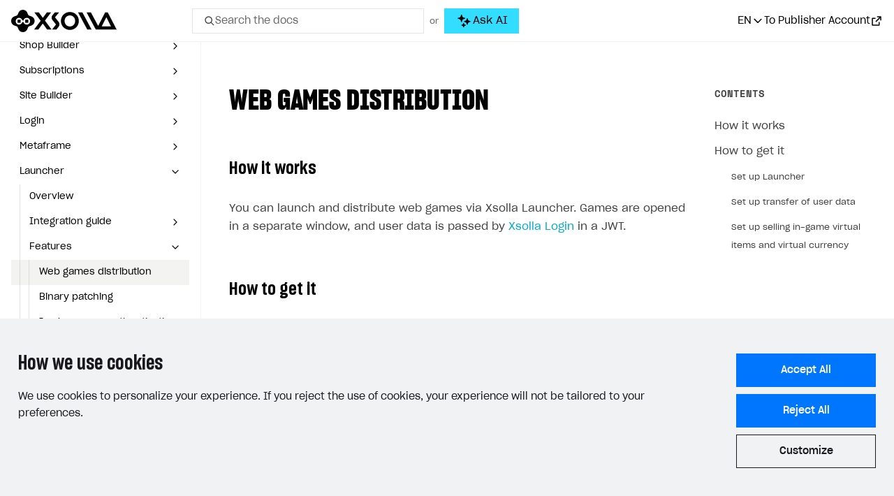

--- FILE ---
content_type: text/html; charset=utf-8
request_url: https://developers.xsolla.com/doc/launcher/features/webgames-distribution/
body_size: 52359
content:
<!doctype html><html lang=en><head><meta charset=utf-8><meta http-equiv=x-ua-compatible content="IE=edge"><link rel=stylesheet href=https://cdn.xsolla.net/developers/v-20260116-v04/static/css/bundle.css><meta name=viewport content="width=device-width,initial-scale=1,shrink-to-fit=no"><meta name=description content="Follow our developer documentation to integrate Xsolla products step-by-step or customize your solution with our APIs."><meta name=keywords content><meta name=robots content="index, follow, noodp"><meta name=google content="notranslate"><meta name=format-detection content="telephone=no"><meta property="og:image" content="https://cdn.xsolla.net/developers/v-20260116-v04/images/baseof/xsolla-developers-og.png"><meta property="og:image:secure_url" content="https://cdn.xsolla.net/developers/v-20260116-v04/images/baseof/xsolla-developers-og.png"><title>Xsolla Documentation - Web games distribution</title><link rel="shortcut icon" type=image/x-icon href=https://cdn.xsolla.net/developers/v-20260116-v04/images/baseof/favicon.png><link rel=icon type=image/x-icon href=https://cdn.xsolla.net/developers/v-20260116-v04/images/baseof/favicon.png><script id=MathJax-script async src=https://cdn.jsdelivr.net/npm/mathjax@3/es5/tex-chtml.js></script>
<script>MathJax={tex:{displayMath:[["\\[","\\]"],["$$","$$"]]}}</script><script type=text/javascript>window.NREUM||(NREUM={}),NREUM.init={privacy:{cookies_enabled:!0}},window.NREUM||(NREUM={}),__nr_require=function(e,t,n){function s(n){if(!t[n]){var o=t[n]={exports:{}};e[n][0].call(o.exports,function(t){var o=e[n][1][t];return s(o||t)},o,o.exports)}return t[n].exports}if("function"==typeof __nr_require)return __nr_require;for(var o=0;o<n.length;o++)s(n[o]);return s}({1:[function(e){function o(e){try{s.console&&console.log(e)}catch{}}var i,a=e("ee"),r=e(24),s={};try{i=localStorage.getItem("__nr_flags").split(","),console&&"function"==typeof console.log&&(s.console=!0,i.indexOf("dev")!==-1&&(s.dev=!0),i.indexOf("nr_dev")!==-1&&(s.nrDev=!0))}catch{}s.nrDev&&a.on("internal-error",function(e){o(e.stack)}),s.dev&&a.on("fn-err",function(e,t,n){o(n.stack)}),s.dev&&(o("NR AGENT IN DEVELOPMENT MODE"),o("flags: "+r(s,function(e){return e}).join(", ")))},{}],2:[function(e){function u(e,t,n,i,a){try{o?o-=1:c(a||new h(e,t,n),!0)}catch(e){try{r("ierr",[e,s.now(),!0])}catch{}}return"function"==typeof l&&l.apply(this,m(arguments))}function h(e,t,n){this.message=e||"Uncaught error with no additional information",this.sourceURL=t,this.line=n}function c(e,t){var n=t?null:s.now();r("err",[e,n])}var r=e("handle"),m=e(25),i=e("ee"),s=e("loader"),f=e("gos"),l=window.onerror,a=!1,d="nr@seenError",o=0;s.features.err=!0,e(1),window.onerror=u;try{throw new Error}catch(t){"stack"in t&&(e(9),e(8),"addEventListener"in window&&e(5),s.xhrWrappable&&e(10),a=!0)}i.on("fn-start",function(){a&&(o+=1)}),i.on("fn-err",function(e,t,n){a&&!n[d]&&(f(n,d,function(){return!0}),this.thrown=!0,c(n))}),i.on("fn-end",function(){a&&!this.thrown&&o>0&&(o-=1)}),i.on("internal-error",function(e){r("ierr",[e,s.now(),!0])})},{}],3:[function(e){e("loader").features.ins=!0},{}],4:[function(e){function l(){}if(window.performance&&window.performance.timing&&window.performance.getEntriesByType){var c,a=e("ee"),o=e("handle"),y=e(9),h=e(8),d="learResourceTimings",i="addEventListener",j="resourcetimingbufferfull",g="bstResource",p="resource",m="-start",f="-end",r="fn"+m,u="fn"+f,v="bstTimer",b="pushState",s=e("loader");s.features.stn=!0,e(7),"addEventListener"in window&&e(5),c=NREUM.o.EV,a.on(r,function(e){var n=e[0];n instanceof c&&(this.bstStart=s.now())}),a.on(u,function(e,t){var n=e[0];n instanceof c&&o("bst",[n,t,this.bstStart,s.now()])}),y.on(r,function(e,t,n){this.bstStart=s.now(),this.bstType=n}),y.on(u,function(e,t){o(v,[t,this.bstStart,s.now(),this.bstType])}),h.on(r,function(){this.bstStart=s.now()}),h.on(u,function(e,t){o(v,[t,this.bstStart,s.now(),"requestAnimationFrame"])}),a.on(b+m,function(){this.time=s.now(),this.startPath=location.pathname+location.hash}),a.on(b+f,function(){o("bstHist",[location.pathname+location.hash,this.startPath,this.time])}),i in window.performance&&(window.performance["c"+d]?window.performance[i](j,function(){o(g,[window.performance.getEntriesByType(p)]),window.performance["c"+d]()},!1):window.performance[i]("webkit"+j,function(){o(g,[window.performance.getEntriesByType(p)]),window.performance["webkitC"+d]()},!1)),document[i]("scroll",l,{passive:!0}),document[i]("keypress",l,!1),document[i]("click",l,!1)}},{}],5:[function(e,t){function i(e){for(var t=e;t&&!t.hasOwnProperty(o);)t=Object.getPrototypeOf(t);t&&a(t)}function a(e){c.inPlace(e,[o,l],"-",d)}function d(e){return e[1]}var s=e("ee").get("events"),c=e("wrap-function")(s,!0),u=e("gos"),r=XMLHttpRequest,o="addEventListener",l="removeEventListener";t.exports=s,"getPrototypeOf"in Object?(i(document),i(window),i(r.prototype)):r.prototype.hasOwnProperty(o)&&(a(window),a(r.prototype)),s.on(o+"-start",function(e){var n=e[1],s=u(n,"nr@wrapped",function(){function t(){if("function"==typeof n.handleEvent)return n.handleEvent.apply(n,arguments)}var e={object:t,function:n}[typeof n];return e?c(e,"fn-",null,e.name||"anonymous"):n});this.wrapped=e[1]=s}),s.on(l+"-start",function(e){e[1]=this.wrapped||e[1]})},{}],6:[function(e,t){function r(e,t,n){var o=e[t];"function"==typeof o&&(e[t]=function(){var e,r,i=p(arguments),t={};return s.emit(n+"before-start",[i],t),t[a]&&t[a].dt&&(r=t[a].dt),e=o.apply(this,i),s.emit(n+"start",[i,r],e),e.then(function(t){return s.emit(n+"end",[null,t],e),t},function(t){throw s.emit(n+"end",[t],e),t})})}var s=e("ee").get("fetch"),p=e(25),m=e(24);t.exports=s;var i=window,o="fetch-",l=o+"body-",h=["arrayBuffer","blob","json","text","formData"],d=i.Request,c=i.Response,f=i.fetch,u="prototype",a="nr@context";d&&c&&f&&(m(h,function(e,t){r(d[u],t,l),r(c[u],t,l)}),r(i,"fetch",o),s.on(o+"end",function(e,t){var i,n=this;t?(i=t.headers.get("content-length"),null!==i&&(n.rxSize=i),s.emit(o+"done",[null,t],n)):s.emit(o+"done",[e],n)}))},{}],7:[function(e,t){var s,o,i=e("ee").get("history"),a=e("wrap-function")(i);t.exports=i,s=window.history&&window.history.constructor&&window.history.constructor.prototype,o=window.history,s&&s.pushState&&s.replaceState&&(o=s),a.inPlace(o,["pushState","replaceState"],"-")},{}],8:[function(e,t){var o=e("ee").get("raf"),i=e("wrap-function")(o),s="equestAnimationFrame";t.exports=o,i.inPlace(window,["r"+s,"mozR"+s,"webkitR"+s,"msR"+s],"raf-"),o.on("raf-start",function(e){e[0]=i(e[0],"fn-")})},{}],9:[function(e,t){function d(e,t,n){e[0]=s(e[0],"fn-",null,n)}function u(e,t,n){this.method=n,this.timerDuration=isNaN(e[1])?0:+e[1],e[0]=s(e[0],"fn-",this,n)}var o=e("ee").get("timer"),s=e("wrap-function")(o),i="setTimeout",a="setInterval",c="clearTimeout",l="-start",r="-";t.exports=o,s.inPlace(window,[i,"setImmediate"],i+r),s.inPlace(window,[a],a+r),s.inPlace(window,[c,"clearImmediate"],c+r),o.on(a+l,d),o.on(i+l,u)},{}],10:[function(e,t){function d(e,t){l.inPlace(t,["onreadystatechange"],"fn-",u)}function O(){var e=this,t=s.context(e);e.readyState>3&&!t.resolved&&(t.resolved=!0,s.emit("xhr-resolved",[],e)),l.inPlace(e,_,"fn-",u)}function w(e){o.push(e),m&&(g?g.then(a):p?p(a):(i=-i,v.data=i))}function a(){for(var e=0;e<o.length;e++)d([],o[e]);o.length&&(o=[])}function u(e,t){return t}function y(e,t){for(var n in e)t[n]=e[n];return t}e(5);var i,c,g,v,b=e("ee"),s=b.get("xhr"),l=e("wrap-function")(s),r=NREUM.o,h=r.XHR,m=r.MO,f=r.PR,p=r.SI,j="readystatechange",_=["onload","onerror","onabort","onloadstart","onloadend","onprogress","ontimeout"],o=[];t.exports=s,c=window.XMLHttpRequest=function(e){var t=new h(e);try{s.emit("new-xhr",[t],t),t.addEventListener(j,O,!1)}catch(e){try{s.emit("internal-error",[e])}catch{}}return t},y(h,c),c.prototype=h.prototype,l.inPlace(c.prototype,["open","send"],"-xhr-",u),s.on("send-xhr-start",function(e,t){d(e,t),w(t)}),s.on("open-xhr-start",d),m?(g=f&&f.resolve(),!p&&!f&&(i=1,v=document.createTextNode(i),new m(a).observe(v,{characterData:!0}))):b.on("fn-end",function(e){e[0]&&e[0].type===j||a()})},{}],11:[function(e,t){function a(e){if(!o(e))return null;if(t=window.NREUM,!t.loader_config)return null;var d=(t.loader_config.accountID||"").toString()||null,f=(t.loader_config.agentID||"").toString()||null,v=(t.loader_config.trustKey||"").toString()||null;if(!d||!f)return null;var t,n=i.generateSpanId(),p=i.generateTraceId(),g=Date.now(),a={spanId:n,traceId:p,timestamp:g};return(e.sameOrigin||s(e)&&m())&&(a.traceContextParentHeader=r(n,p),a.traceContextStateHeader=c(n,g,d,f,v)),(e.sameOrigin&&!u()||!e.sameOrigin&&s(e)&&h())&&(a.newrelicHeader=l(n,p,g,d,f,v)),a}function r(e,t){return"00-"+t+"-"+e+"-01"}function c(e,t,n,s,o){var i=0,a="",r=1,c="",l="";return o+"@nr="+i+"-"+r+"-"+n+"-"+s+"-"+e+"-"+a+"-"+c+"-"+l+"-"+t}function l(e,t,n,s,o,i){var a,r="btoa"in window&&"function"==typeof window.btoa;return r?(a={v:[0,1],d:{ty:"Browser",ac:s,ap:o,id:e,tr:t,ti:n}},i&&s!==i&&(a.d.tk=i),btoa(JSON.stringify(a))):null}function o(e){return d()&&s(e)}function s(e){var n,s,o=!1,t={};if("init"in NREUM&&"distributed_tracing"in NREUM.init&&(t=NREUM.init.distributed_tracing),e.sameOrigin)o=!0;else if(t.allowed_origins instanceof Array)for(n=0;n<t.allowed_origins.length;n++)if(s=f(t.allowed_origins[n]),e.hostname===s.hostname&&e.protocol===s.protocol&&e.port===s.port){o=!0;break}return o}function d(){return"init"in NREUM&&"distributed_tracing"in NREUM.init&&!!NREUM.init.distributed_tracing.enabled}function u(){return"init"in NREUM&&"distributed_tracing"in NREUM.init&&!!NREUM.init.distributed_tracing.exclude_newrelic_header}function h(){return"init"in NREUM&&"distributed_tracing"in NREUM.init&&NREUM.init.distributed_tracing.cors_use_newrelic_header!==!1}function m(){return"init"in NREUM&&"distributed_tracing"in NREUM.init&&!!NREUM.init.distributed_tracing.cors_use_tracecontext_headers}var i=e(21),f=e(13);t.exports={generateTracePayload:a,shouldGenerateTrace:o}},{}],12:[function(e){function m(e){var n,t=this.params,i=this.metrics;if(!this.ended){this.ended=!0;for(n=0;n<d;n++)e.removeEventListener(r[n],this.listener,!1);t.aborted||(i.duration=o.now()-this.startTime,this.loadCaptureCalled||4!==e.readyState?null==t.status&&(t.status=0):h(this,e),i.cbTime=this.cbTime,s.emit("xhr-done",[e],e),f("xhr",[t,i,this.startTime]))}}function v(e,t){var n=c(t),s=e.params;s.host=n.hostname+":"+n.port,s.pathname=n.pathname,e.parsedOrigin=c(t),e.sameOrigin=e.parsedOrigin.sameOrigin}function h(e,t){e.params.status=t.status;var n,s=g(t,e.lastSize);(s&&(e.metrics.rxSize=s),e.sameOrigin)&&(n=t.getResponseHeader("X-NewRelic-App-Data"),n&&(e.params.cat=n.split(", ").pop())),e.loadCaptureCalled=!0}if(o=e("loader"),o.xhrWrappable){var o,f=e("handle"),c=e(13),l=e(11).generateTracePayload,s=e("ee"),r=["load","error","abort","timeout"],d=r.length,u=e("id"),a=e(17),p=e(16),g=e(14),i=window.XMLHttpRequest;o.features.xhr=!0,e(10),e(6),s.on("new-xhr",function(e){var t=this;t.totalCbs=0,t.called=0,t.cbTime=0,t.end=m,t.ended=!1,t.xhrGuids={},t.lastSize=null,t.loadCaptureCalled=!1,e.addEventListener("load",function(){h(t,e)},!1),a&&(a>34||a<10)||window.opera||e.addEventListener("progress",function(e){t.lastSize=e.loaded},!1)}),s.on("open-xhr-start",function(e){this.params={method:e[0]},v(this,e[1]),this.metrics={}}),s.on("open-xhr-end",function(e,t){"loader_config"in NREUM&&"xpid"in NREUM.loader_config&&this.sameOrigin&&t.setRequestHeader("X-NewRelic-ID",NREUM.loader_config.xpid);var s,n=l(this.parsedOrigin);n&&(s=!1,n.newrelicHeader&&(t.setRequestHeader("newrelic",n.newrelicHeader),s=!0),n.traceContextParentHeader&&(t.setRequestHeader("traceparent",n.traceContextParentHeader),n.traceContextStateHeader&&t.setRequestHeader("tracestate",n.traceContextStateHeader),s=!0),s&&(this.dt=n))}),s.on("send-xhr-start",function(e,t){var i,a,c=this.metrics,l=e[0],n=this;c&&l&&(a=p(l),a&&(c.txSize=a)),this.startTime=o.now(),this.listener=function(e){try{"abort"!==e.type||n.loadCaptureCalled||(n.params.aborted=!0),("load"!==e.type||n.called===n.totalCbs&&(n.onloadCalled||"function"!=typeof t.onload))&&n.end(t)}catch(e){try{s.emit("internal-error",[e])}catch{}}};for(i=0;i<d;i++)t.addEventListener(r[i],this.listener,!1)}),s.on("xhr-cb-time",function(e,t,n){this.cbTime+=e,t?this.onloadCalled=!0:this.called+=1,this.called!==this.totalCbs||!this.onloadCalled&&"function"==typeof n.onload||this.end(n)}),s.on("xhr-load-added",function(e,t){var n=""+u(e)+!!t;this.xhrGuids&&!this.xhrGuids[n]&&(this.xhrGuids[n]=!0,this.totalCbs+=1)}),s.on("xhr-load-removed",function(e,t){var n=""+u(e)+!!t;this.xhrGuids&&this.xhrGuids[n]&&(delete this.xhrGuids[n],this.totalCbs-=1)}),s.on("addEventListener-end",function(e,t){t instanceof i&&"load"===e[0]&&s.emit("xhr-load-added",[e[1],e[2]],t)}),s.on("removeEventListener-end",function(e,t){t instanceof i&&"load"===e[0]&&s.emit("xhr-load-removed",[e[1],e[2]],t)}),s.on("fn-start",function(e,t,n){t instanceof i&&("onload"===n&&(this.onload=!0),("load"===(e[0]&&e[0].type)||this.onload)&&(this.xhrCbStart=o.now()))}),s.on("fn-end",function(e,t){this.xhrCbStart&&s.emit("xhr-cb-time",[o.now()-this.xhrCbStart,this.onload,t],t)}),s.on("fetch-before-start",function(e){function i(e,t){var n=!1;return t.newrelicHeader&&(e.set("newrelic",t.newrelicHeader),n=!0),t.traceContextParentHeader&&(e.set("traceparent",t.traceContextParentHeader),t.traceContextStateHeader&&e.set("tracestate",t.traceContextStateHeader),n=!0),n}var t,n,s,a,o=e[1]||{};if("string"==typeof e[0]?s=e[0]:e[0]&&e[0].url?s=e[0].url:window.URL&&e[0]&&e[0]instanceof URL&&(s=e[0].href),s&&(this.parsedOrigin=c(s),this.sameOrigin=this.parsedOrigin.sameOrigin),t=l(this.parsedOrigin),t&&(t.newrelicHeader||t.traceContextParentHeader))if("string"==typeof e[0]||window.URL&&e[0]&&e[0]instanceof URL){n={};for(a in o)n[a]=o[a];n.headers=new Headers(o.headers||{}),i(n.headers,t)&&(this.dt=t),e.length>1?e[1]=n:e.push(n)}else e[0]&&e[0].headers&&i(e[0].headers,t)&&(this.dt=t)})}},{}],13:[function(e,t){var s={};t.exports=function(e){if(e in s)return s[e];var o,a,r,n=document.createElement("a"),i=window.location,t={};return n.href=e,t.port=n.port,o=n.href.split("://"),!t.port&&o[1]&&(t.port=o[1].split("/")[0].split("@").pop().split(":")[1]),t.port&&"0"!==t.port||(t.port="https"===o[0]?"443":"80"),t.hostname=n.hostname||i.hostname,t.pathname=n.pathname,t.protocol=o[0],"/"!==t.pathname.charAt(0)&&(t.pathname="/"+t.pathname),a=!n.protocol||":"===n.protocol||n.protocol===i.protocol,r=n.hostname===document.domain&&n.port===i.port,t.sameOrigin=a&&(!n.hostname||r),"/"===t.pathname&&(s[e]=t),t}},{}],14:[function(e,t){function o(e,t){var n=e.responseType;return"json"===n&&null!==t?t:"arraybuffer"===n||"blob"===n||"json"===n?s(e.response):"text"===n||""===n||void 0===n?s(e.responseText):void 0}var s=e(16);t.exports=o},{}],15:[function(e,t){function l(){}function i(e,t,n){return function(){return r(e,[s.now()].concat(m(arguments)),t?null:this,n),t?void 0:this}}var h,r=e("handle"),d=e(24),m=e(25),c=e("ee").get("tracer"),s=e("loader"),o=NREUM;"undefined"==typeof window.newrelic&&(newrelic=o);var f=["setPageViewName","setCustomAttribute","setErrorHandler","finished","addToTrace","inlineHit","addRelease"],a="api-",u=a+"ixn-";d(f,function(e,t){o[t]=i(a+t,!0,"api")}),o.addPageAction=i(a+"addPageAction",!0),o.setCurrentRouteName=i(a+"routeName",!0),t.exports=newrelic,o.interaction=function(){return(new l).get()},h=l.prototype={createTracer:function(e,t){var n={},i=this,o="function"==typeof t;return r(u+"tracer",[s.now(),e,n],i),function(){if(c.emit((o?"":"no-")+"fn-start",[s.now(),i,o],n),o)try{return t.apply(this,arguments)}catch(e){throw c.emit("fn-err",[arguments,this,e],n),e}finally{c.emit("fn-end",[s.now()],n)}}}},d("actionText,setName,setAttribute,save,ignore,onEnd,getContext,end,get".split(","),function(e,t){h[t]=i(u+t)}),newrelic.noticeError=function(e,t){"string"==typeof e&&(e=new Error(e)),r("err",[e,s.now(),!1,t])}},{}],16:[function(e,t){t.exports=function(e){if("string"==typeof e&&e.length)return e.length;if("object"==typeof e){if("undefined"!=typeof ArrayBuffer&&e instanceof ArrayBuffer&&e.byteLength)return e.byteLength;if("undefined"!=typeof Blob&&e instanceof Blob&&e.size)return e.size;if(!("undefined"!=typeof FormData&&e instanceof FormData))try{return JSON.stringify(e).length}catch{return}}}},{}],17:[function(e,t){var s=0,o=navigator.userAgent.match(/Firefox[/\s](\d+\.\d+)/);o&&(s=+o[1]),t.exports=s},{}],18:[function(e,t){function i(){return r.exists&&performance.now?Math.round(performance.now()):(s=Math.max((new Date).getTime(),s))-o}function a(){return s}var s=(new Date).getTime(),o=s,r=e(26);t.exports=i,t.exports.offset=o,t.exports.getLastTimestamp=a},{}],19:[function(e,t){function s(e){return!(!e||!e.protocol||"file:"===e.protocol)}t.exports=s},{}],20:[function(e){function u(e){var n=e.getEntries();n.forEach(function(e){"first-paint"===e.name?o("timing",["fp",Math.floor(e.startTime)]):"first-contentful-paint"===e.name&&o("timing",["fcp",Math.floor(e.startTime)])})}function g(e){var n=e.getEntries();n.length>0&&o("lcp",[n[n.length-1]])}function m(e){e.getEntries().forEach(function(e){e.hadRecentInput||o("cls",[e])})}function h(e){if(e instanceof p&&!i){var t=Math.round(e.timeStamp),n={type:e.type};t<=s.now()?n.fid=s.now()-t:t>s.offset&&t<=Date.now()?(t-=s.offset,n.fid=s.now()-t):t=s.now(),i=!0,o("timing",["fi",t,n])}}function d(e){o("pageHide",[s.now(),e])}if(!("init"in NREUM&&"page_view_timing"in NREUM.init&&"enabled"in NREUM.init.page_view_timing&&NREUM.init.page_view_timing.enabled===!1)){var i,a,r,c,l,o=e("handle"),s=e("loader"),f=e(23),p=NREUM.o.EV;if("PerformanceObserver"in window&&"function"==typeof window.PerformanceObserver){r=new PerformanceObserver(u);try{r.observe({entryTypes:["paint"]})}catch{}a=new PerformanceObserver(g);try{a.observe({entryTypes:["largest-contentful-paint"]})}catch{}c=new PerformanceObserver(m);try{c.observe({type:"layout-shift",buffered:!0})}catch{}}"addEventListener"in document&&(i=!1,l=["click","keydown","mousedown","pointerdown","touchstart"],l.forEach(function(e){document.addEventListener(e,h,!1)})),f(d)}},{}],21:[function(e,t){function o(){function i(){return n?15&n[r++]:16*Math.random()|0}var n=null,r=0,s=window.crypto||window.msCrypto;s&&s.getRandomValues&&(n=s.getRandomValues(new Uint8Array(31)));for(var e,a="xxxxxxxx-xxxx-4xxx-yxxx-xxxxxxxxxxxx",t="",o=0;o<a.length;o++)e=a[o],"x"===e?t+=i().toString(16):"y"===e?(e=3&i()|8,t+=e.toString(16)):t+=e;return t}function i(){return s(16)}function a(){return s(32)}function s(e){function i(){return t?15&t[a++]:16*Math.random()|0}var s,o,t=null,a=0,n=window.crypto||window.msCrypto;n&&n.getRandomValues&&Uint8Array&&(t=n.getRandomValues(new Uint8Array(31)));for(s=[],o=0;o<e;o++)s.push(i().toString(16));return s.join("")}t.exports={generateUuid:o,generateSpanId:i,generateTraceId:a}},{}],22:[function(e,t){function r(e,t){if(!s)return!1;if(e!==s)return!1;if(!t)return!0;if(!o)return!1;for(var a=o.split("."),i=t.split("."),n=0;n<i.length;n++)if(i[n]!==a[n])return!1;return!0}var i,a,s=null,o=null,c=/Version\/(\S+)\s+Safari/;navigator.userAgent&&(i=navigator.userAgent,a=i.match(c),a&&i.indexOf("Chrome")===-1&&i.indexOf("Chromium")===-1&&(s="Safari",o=a[1])),t.exports={agent:s,version:o,match:r}},{}],23:[function(e,t){function a(e){function t(){e(o&&document[o]?document[o]:document[i]?"hidden":"visible")}"addEventListener"in document&&s&&document.addEventListener(s,t,!1)}t.exports=a;var s,o,i;"undefined"!=typeof document.hidden?(i="hidden",s="visibilitychange",o="visibilityState"):"undefined"!=typeof document.msHidden?(i="msHidden",s="msvisibilitychange"):"undefined"!=typeof document.webkitHidden&&(i="webkitHidden",s="webkitvisibilitychange",o="webkitVisibilityState")},{}],24:[function(e,t){function s(e,t){var s=[],n="",i=0;for(n in e)o.call(e,n)&&(s[i]=t(n,e[n]),i+=1);return s}var o=Object.prototype.hasOwnProperty;t.exports=s},{}],25:[function(e,t){function s(e,t,n){t||(t=0),"undefined"==typeof n&&(n=e?e.length:0);for(var s=-1,o=n-t||0,i=Array(o<0?0:o);++s<o;)i[s]=e[t+s];return i}t.exports=s},{}],26:[function(e,t){t.exports={exists:"undefined"!=typeof window.performance&&window.performance.timing&&"undefined"!=typeof window.performance.timing.navigationStart}},{}],ee:[function(e,t){function a(){}function r(e){function u(e){return e&&e instanceof a?e:e?l(e,c,i):i()}function f(n,i,a,r,c){if(c!==!1&&(c=!0),!o.aborted||r){e&&c&&e(n,i,a);for(var h,l=u(a),m=t(n),f=m.length,d=0;d<f;d++)m[d].apply(l,i);return h=s[g[n]],h&&h.push([v,n,i,l]),l}}function p(e,s){n[e]=t(e).concat(s)}function b(e,t){var s,o=n[e];if(o)for(s=0;s<o.length;s++)o[s]===t&&o.splice(s,1)}function t(e){return n[e]||[]}function j(e){return d[e]=d[e]||r(f)}function y(e,t){m(e,function(e,n){t=t||"feature",g[n]=t,t in s||(s[t]=[])})}var n={},g={},v={on:p,addEventListener:p,removeEventListener:b,emit:f,get:j,listeners:t,context:u,buffer:y,abort:h,aborted:!1};return v}function u(e){return l(e,c,i)}function i(){return new a}function h(){(s.api||s.feature)&&(o.aborted=!0,s=o.backlog={})}var c="nr@context",l=e("gos"),m=e(24),s={},d={},o=t.exports=r();t.exports.getOrSetContext=u,o.backlog=s},{}],gos:[function(e,t){function s(e,t,n){if(o.call(e,t))return e[t];var s=n();if(Object.defineProperty&&Object.keys)try{return Object.defineProperty(e,t,{value:s,writable:!0,enumerable:!1}),s}catch{}return e[t]=s,s}var o=Object.prototype.hasOwnProperty;t.exports=s},{}],handle:[function(e,t){function o(e,t,n,o){s.buffer([e],o),s.emit(e,t,n)}var s=e("ee").get("handle");t.exports=o,o.ee=s},{}],id:[function(e,t){function s(e){var t=typeof e;return!e||"object"!==t&&"function"!==t?-1:e===window?0:a(e,i,function(){return o++})}var o=1,i="nr@id",a=e("gos");t.exports=s},{}],loader:[function(e,t){function d(){if(!f++){var n,s,e=l.info=NREUM.info,t=o.getElementsByTagName("script")[0];if(setTimeout(u.abort,3e4),!(e&&e.licenseKey&&e.applicationID&&t))return u.abort();g(j,function(t,n){e[t]||(e[t]=n)}),n=i(),r("mark",["onload",n+l.offset],null,"api"),r("timing",["load",n]),s=o.createElement("script"),s.src="https://"+e.agent,t.parentNode.insertBefore(s,t)}}function w(){"complete"===o.readyState&&m()}function m(){r("mark",["domContent",i()+l.offset],null,"api")}var f,i=e(18),r=e("handle"),g=e(24),u=e("ee"),_=e(22),v=e(19),s=window,o=s.document,c="addEventListener",p="attachEvent",a=s.XMLHttpRequest,h=a&&a.prototype;if(v(s.location)){NREUM.o={ST:setTimeout,SI:s.setImmediate,CT:clearTimeout,XHR:a,REQ:s.Request,EV:s.Event,PR:s.Promise,MO:s.MutationObserver};var b=""+location,j={beacon:"bam.nr-data.net",errorBeacon:"bam.nr-data.net",agent:"js-agent.newrelic.com/nr-1208.min.js"},y=a&&h&&h[c]&&!/CriOS/.test(navigator.userAgent),l=t.exports={offset:i.getLastTimestamp(),now:i,origin:b,features:{},xhrWrappable:y,userAgent:_};e(15),e(20),o[c]?(o[c]("DOMContentLoaded",m,!1),s[c]("load",d,!1)):(o[p]("onreadystatechange",w),s[p]("onload",d)),r("mark",["firstbyte",i.getLastTimestamp()],null,"api"),f=0}},{}],"wrap-function":[function(e,t){function d(e,t){function n(t,n,o,a,d){function u(){var s,r,c,u;try{r=this,s=m(arguments),c="function"==typeof o?o(s,r):o||{}}catch(t){i([t,"",[s,r,a],c],e)}l(n+"start",[s,r,a],c,d);try{return u=t.apply(r,s)}catch(e){throw l(n+"err",[s,r,e],c,d),e}finally{l(n+"end",[s,r,u],c,d)}}return c(t)?t:(n||(n=""),u[s]=t,r(t,u,e),u)}function d(e,t,s,o,i){s||(s="");var a,r,l,d="-"===s.charAt(0);for(r=0;r<t.length;r++)a=t[r],l=e[a],c(l)||(e[a]=n(l,d?a+s:s,o,a,i))}function l(n,s,a,r){if(!o||t){var c=o;o=!0;try{e.emit(n,s,a,t,r)}catch(t){i([t,n,s,a],e)}o=c}}return e||(e=a),n.inPlace=d,n.flag=s,n}function i(e,t){t||(t=a);try{t.emit("internal-error",e)}catch{}}function r(e,t,n){if(Object.defineProperty&&Object.keys)try{var s,o=Object.keys(e);return o.forEach(function(n){Object.defineProperty(t,n,{get:function(){return e[n]},set:function(t){return e[n]=t,t}})}),t}catch(e){i([e],n)}for(s in e)f.call(e,s)&&(t[s]=e[s]);return t}function c(e){return!(e&&e instanceof Function&&e.apply&&!e[s])}function l(e,t){var n=t(e);return n[s]=e,r(e,n,a),n}function u(e,t,n){var s=e[t];e[t]=l(s,n)}function h(){for(var t=arguments.length,n=new Array(t),e=0;e<t;++e)n[e]=arguments[e];return n}var a=e("ee"),m=e(25),s="nr@original",f=Object.prototype.hasOwnProperty,o=!1;t.exports=d,t.exports.wrapFunction=l,t.exports.wrapInPlace=u,t.exports.argsToArray=h},{}]},{},["loader",2,12,4,3]),NREUM.loader_config={accountID:"110252",trustKey:"110252",agentID:"29885000",licenseKey:"008a2beb0f",applicationID:"29885000"},NREUM.info={beacon:"bam-cell.nr-data.net",errorBeacon:"bam-cell.nr-data.net",licenseKey:"008a2beb0f",applicationID:"29885000",sa:1}</script><link rel=alternate hreflang=x-default href=https://developers.xsolla.com/doc/launcher/features/webgames-distribution/><link rel=alternate hreflang=de href=https://developers.xsolla.com/de/doc/launcher/features/webgames-distribution/><link rel=alternate hreflang=ru href=https://developers.xsolla.com/ru/doc/launcher/features/webgames-distribution/><link rel=alternate hreflang=ko href=https://developers.xsolla.com/ko/doc/launcher/features/webgames-distribution/><link rel=alternate hreflang=zh href=https://developers.xsolla.com/zh/doc/launcher/features/webgames-distribution/><link rel=alternate hreflang=ja href=https://developers.xsolla.com/ja/doc/launcher/features/webgames-distribution/><link rel=alternate hreflang=es href=https://developers.xsolla.com/es/doc/launcher/features/webgames-distribution/><link rel=alternate hreflang=pt href=https://developers.xsolla.com/pt/doc/launcher/features/webgames-distribution/><link rel=alternate hreflang=fr href=https://developers.xsolla.com/fr/doc/launcher/features/webgames-distribution/><script>(()=>{const e=e=>{const t=`${e}=`,s=decodeURIComponent(document.cookie),n=s.split(";");for(let s=0;s<n.length;s++){let e=n[s];if(e=e.trimStart(),e.startsWith(t))return e.substring(t.length)}return""};window.kapaSettings={user:{uniqueClientId:e("xsollauid")}}})()</script><script async src=https://widget.kapa.ai/kapa-widget.bundle.js data-project-name=Xsolla data-website-id=b94ede42-2037-464a-b739-92f0f1006f50 data-project-color=#0071FA data-modal-image=https://cdn.xsolla.net/developers/v-20260116-v04/images/baseof/drone-black.svg data-button-hide=true data-modal-override-open-selector-ask-ai="#ask-ai-button-desktop, #ask-ai-button-mobile" data-user-analytics-cookie-enabled=false data-search-mode-enabled=true data-search-keyboard-nav-enabled=true data-modal-open-on-command-k=true data-modal-override-open-selector-search="#search-toggle-desktop, #search-toggle-mobile, .search__input" data-search-show-ask-ai-cta=true data-language=en></script>
<script>const customTextByLanguage={en:{modalTitle:"Xsolla AI",modalExampleQuestions:"How to integrate Web Shop?,Where can I find the project ID?",modalDisclaimer:"Answers are AI-generated and may contain errors. For security, avoid sharing personal information or API keys."},ru:{modalTitle:"Xsolla AI",modalExampleQuestions:"Как интегрировать Web Shop?,Где найти ID проекта?",modalDisclaimer:"Ответы сгенерированы ИИ и могут содержать ошибки. В целях безопасности избегайте передачи личной информации или API-ключей."},de:{modalTitle:"Xsolla AI",modalExampleQuestions:"Wie integriere ich einen Webshop?,Wo kann ich eine Projekt-ID finden?",modalDisclaimer:"Antworten werden von KI generiert und können Fehler enthalten. Geben Sie aus Sicherheitsgründen keine persönlichen Informationen oder API-Schlüssel weiter."},fr:{modalTitle:"Xsolla AI",modalExampleQuestions:"Comment intégrer Web Shop ?,Où puis-je trouver l'ID du projet ?",modalDisclaimer:"Les réponses sont générées par l'IA et peuvent contenir des erreurs. Pour des raisons de sécurité, évitez de partager des informations personnelles ou des clés API."},es:{modalTitle:"Xsolla AI",modalExampleQuestions:"¿Cómo integrar Web Shop?,¿Dónde encontrar el ID del proyecto?",modalDisclaimer:"Las respuestas son generadas por IA y pueden contener errores. Por seguridad, evita compartir información personal o claves API."},ja:{modalTitle:"Xsolla AI",modalExampleQuestions:"ウェブショップの統合方法は？,プロジェクトIDはどこにありますか？",modalDisclaimer:"回答はAIによって生成されており、誤りが含まれる可能性があります。セキュリティのため、個人情報やAPIキーを共有しないでください。"},ko:{modalTitle:"Xsolla AI",modalExampleQuestions:"웹샵을 통합하려면 어떻게 해야 하나요?,프로젝트 ID는 어디에서 찾을 수 있나요?",modalDisclaimer:"답변은 AI가 생성하며 오류가 포함될 수 있습니다. 보안을 위해 개인 정보나 API 키를 공유하지 마세요."},zh:{modalTitle:"Xsolla AI",modalExampleQuestions:"怎样集成网页商城？,在哪里可以找到项目ID？",modalDisclaimer:"答案由AI生成，可能包含错误。为确保安全，请避免分享个人信息或API密钥。"},pt:{modalTitle:"Xsolla AI",modalExampleQuestions:"Como integrar a Web Shop?,Onde posso encontrar o ID do projeto?",modalDisclaimer:"As respostas são geradas por IA e podem conter erros. Para segurança, evite compartilhar informações pessoais ou chaves de API."}},currentLang="en",customText=customTextByLanguage[currentLang]||customTextByLanguage.en,widgetScript=document.querySelector('script[data-project-name="Xsolla"]');widgetScript&&(widgetScript.setAttribute("data-modal-title",customText.modalTitle),widgetScript.setAttribute("data-modal-example-questions",customText.modalExampleQuestions),widgetScript.setAttribute("data-modal-disclaimer",customText.modalDisclaimer))</script><script src="https://www.google.com/recaptcha/api.js?render=6Ldx7O8qAAAAAIdftRuWwGaJgir2YzGEmM0BJQPS"></script></head><body data-spy=scroll data-target=#guide-menu data-offset=1 class=en lang=en><div class="ie-fixed-block hidden"><div class=op-content><div class=pnf-box><div class=c-pnf-box><div class=c-pnf-text-block><div class="s-title-gc-box ff-ers"><div class=item-s-title><span>Bad browser</span></div><div class=line-s-t></div></div><h1 class="pnf-g-title bad-browser"><span>Your browser is not supported. Please try a different browser</span></h1></div><div class=c-pnf-img-block><img src="data:image/svg+xml,%3Csvg%20width=%22226%22%20height=%22236%22%20xmlns=%22http://www.w3.org/2000/svg%22%3E%3Cpath%20d=%22M212.303%2053V13.5H13.5V53h198.803zm0%2013H13.5v83.451c0%204.042%201.708%2010.25%204.812%2016.267%203.768%207.304%209.18%2013.706%2015.932%2018.306%2017.55%2011.956%2042.505%2011.237%2075.51-7.038%2045.704-25.307%2080.629-18.186%20102.55%2020.19V66zM.5%207A6.5%206.5%200%200%201%207%20.5h211.803a6.5%206.5%200%200%201%206.5%206.5v222.451c0%207.467-10.53%209.042-12.715%201.903-17.214-56.236-48.037-69.85-96.538-42.995-37.014%2020.495-67.172%2021.364-89.125%206.41C10.737%20183.74.5%20163.895.5%20149.45V7zm35%2033a7.5%207.5%200%201%201%200-15%207.5%207.5%200%200%201%200%2015zm22%200a7.5%207.5%200%201%201%200-15%207.5%207.5%200%200%201%200%2015zm22%200a7.5%207.5%200%201%201%200-15%207.5%207.5%200%200%201%200%2015zm25.5-.5v-13h89.524v13H105z%22%20fill=%22%23FFF%22/%3E%3C/svg%3E" alt="Error 404 image"></div></div></div></div></div><div class="container cc-full"><div class="banner-locale banner-locale--hidden"><div class=banner-locale__container><div class=banner-locale__text></div><button class=banner-locale__close-button>&#10005;</button></div></div><header class=header id=header><a class=header__logo href=/><svg xmlns="http://www.w3.org/2000/svg" viewBox="0 0 430.5 91.21" fill="currentColor">
  <path d="M78,25.4c-6.4-1.6-8.4-3.3-10.2-8.9C64.4,5.7,57.5,0,47.8,0s-16.6,5.7-20,16.5c-1.8,5.6-3.8,7.3-10.2,8.9C6.7,28.1,0,35.6,0,45.6s6.7,17.5,17.6,20.2c6.4,1.6,8.4,3.3,10.2,8.9,3.4,10.8,10.3,16.5,20,16.5s16.6-5.7,20-16.5c1.8-5.6,3.8-7.3,10.2-8.9,10.9-2.7,17.6-10.2,17.6-20.2s-6.7-17.5-17.6-20.2ZM63.5,60.5c-6.5,0-11.9-4.5-13.4-10.6h-4.4c-1.5,6-7,10.6-13.5,10.6-7.6,0-13.8-6.3-13.8-13.9s6.2-13.8,13.8-13.8c6.5,0,12,4.5,13.5,10.5h4.4c1.5-6.1,6.9-10.5,13.4-10.5,7.6,0,13.9,6.2,13.9,13.8s-6.3,13.9-13.9,13.9Z"/>
  <rect x="57.3" y="40.4" width="12.5" height="12.5"/>
  <rect x="26" y="40.4" width="12.5" height="12.5"/>
  <polygon points="163 10.6 145.8 10.6 129.4 33 112.8 10.6 94.8 10.6 120.48 44.99 93.6 80.6 110.9 80.6 128.8 56.18 146.9 80.6 165 80.6 137.72 44.17 163 10.6"/>
  <path d="M178.8,30.7l16.9-20.1h-17.4l-9,10.6c-2.9,3.5-4.3,7-4.3,10.8s1.4,7.2,4.3,10.8l13.7,17.2-16.1,20.6h17.8l7.9-10c3-3.8,4.4-7.4,4.4-11.3s-1.4-7.5-4.4-11.3l-13.8-17.3Z"/>
  <path d="M239.6,9c-20.5,0-36.6,16.1-36.6,36.6s16.1,36.6,36.6,36.6,36.6-16.1,36.6-36.6-16.1-36.6-36.6-36.6ZM239.6,68.2c-12.3,0-21.6-9.7-21.6-22.6s9.3-22.6,21.6-22.6,21.6,9.7,21.6,22.6-9.3,22.6-21.6,22.6Z"/>
  <polygon points="273 10.6 310.6 80.6 328.2 80.6 290.6 10.6 273 10.6"/>
  <path d="M394.2,10.6h-10.5l-28.64,55.22-29.66-55.22h-17.6l37.6,70h85.1l-36.3-70ZM369.73,67.6l18.89-37.58,18.86,37.58h-37.75Z"/>
</svg></a><div class=search><div class=search__toggle--desktop id=search-toggle-desktop><svg xmlns="http://www.w3.org/2000/svg" width="16" height="16" viewBox="0 0 16 16" fill="none">
    <path fill-rule="evenodd" clip-rule="evenodd" d="M6.66671 1.3335C9.61223 1.3335 12 3.72131 12 6.66683C12 7.89908 11.5808 9.03267 10.8789 9.93571L14.6381 13.6955L13.6954 14.6382L9.93559 10.8784C9.03249 11.5804 7.89911 12.0002 6.66671 12.0002C3.72119 12.0002 1.33337 9.61235 1.33337 6.66683C1.33337 3.72131 3.72119 1.3335 6.66671 1.3335ZM6.66671 2.66683C4.45757 2.66683 2.66671 4.45769 2.66671 6.66683C2.66671 8.87597 4.45757 10.6668 6.66671 10.6668C8.87585 10.6668 10.6667 8.87597 10.6667 6.66683C10.6667 4.45769 8.87585 2.66683 6.66671 2.66683Z" fill="currentColor" fill-opacity="0.75"/>
  </svg><div class=search__toggle--text>Search the docs</div></div><div class=search__toggle--mobile id=search-toggle-mobile><svg xmlns="http://www.w3.org/2000/svg" width="20" height="20" viewBox="0 0 16 16" fill="none">
    <path fill-rule="evenodd" clip-rule="evenodd" d="M6.66671 1.3335C9.61223 1.3335 12 3.72131 12 6.66683C12 7.89908 11.5808 9.03267 10.8789 9.93571L14.6381 13.6955L13.6954 14.6382L9.93559 10.8784C9.03249 11.5804 7.89911 12.0002 6.66671 12.0002C3.72119 12.0002 1.33337 9.61235 1.33337 6.66683C1.33337 3.72131 3.72119 1.3335 6.66671 1.3335ZM6.66671 2.66683C4.45757 2.66683 2.66671 4.45769 2.66671 6.66683C2.66671 8.87597 4.45757 10.6668 6.66671 10.6668C8.87585 10.6668 10.6667 8.87597 10.6667 6.66683C10.6667 4.45769 8.87585 2.66683 6.66671 2.66683Z" fill="currentColor"/>
  </svg></div><div class=search__wrapper><div class="search__icon search__icon_search"><svg xmlns="http://www.w3.org/2000/svg" width="16" height="16" viewBox="0 0 16 16" fill="none">
      <path fill-rule="evenodd" clip-rule="evenodd" d="M6.66671 1.3335C9.61223 1.3335 12 3.72131 12 6.66683C12 7.89908 11.5808 9.03267 10.8789 9.93571L14.6381 13.6955L13.6954 14.6382L9.93559 10.8784C9.03249 11.5804 7.89911 12.0002 6.66671 12.0002C3.72119 12.0002 1.33337 9.61235 1.33337 6.66683C1.33337 3.72131 3.72119 1.3335 6.66671 1.3335ZM6.66671 2.66683C4.45757 2.66683 2.66671 4.45769 2.66671 6.66683C2.66671 8.87597 4.45757 10.6668 6.66671 10.6668C8.87585 10.6668 10.6667 8.87597 10.6667 6.66683C10.6667 4.45769 8.87585 2.66683 6.66671 2.66683Z" fill="currentColor" fill-opacity="0.75"/>
    </svg></div><input class=search__input id=docsearch placeholder="Search the docs">
<button class="search__icon search__icon_close" id=search-close><svg xmlns="http://www.w3.org/2000/svg" xmlns:xlink="http://www.w3.org/1999/xlink" version="1.1" id="Capa_1" x="0px"
         y="0px" width="100%" height="100%" viewBox="0 0 357 357" style="enable-background:new 0 0 357 357;"
         xml:space="preserve"><g>
        <g>
          <polygon
                  points="357,35.7 321.3,0 178.5,142.8 35.7,0 0,35.7 142.8,178.5 0,321.3 35.7,357 178.5,214.2 321.3,357 357,321.3     214.2,178.5   "
                  fill="#011627" />
        </g>
      </g></svg></button></div></div><span class=ai-button--separator>or</span><div class=ai-button><button class="dropdownMenu__control ai-button--desktop" id=ask-ai-button-desktop><svg xmlns="http://www.w3.org/2000/svg" width="25" height="24" viewBox="0 0 25 24" fill="currentColor">
    <path d="M14 8.25C14 8.44891 13.921 8.63968 13.7803 8.78033C13.6397 8.92098 13.4489 9 13.25 9C12.2554 9 11.3016 9.39509 10.5983 10.0983C9.89509 10.8016 9.5 11.7554 9.5 12.75C9.5 12.9489 9.42098 13.1397 9.28033 13.2803C9.13968 13.421 8.94891 13.5 8.75 13.5C8.55109 13.5 8.36032 13.421 8.21967 13.2803C8.07902 13.1397 8 12.9489 8 12.75C8 11.7554 7.60491 10.8016 6.90165 10.0983C6.19839 9.39509 5.24456 9 4.25 9C4.05109 9 3.86032 8.92098 3.71967 8.78033C3.57902 8.63968 3.5 8.44891 3.5 8.25C3.5 8.05109 3.57902 7.86032 3.71967 7.71967C3.86032 7.57902 4.05109 7.5 4.25 7.5C5.24456 7.5 6.19839 7.10491 6.90165 6.40165C7.60491 5.69839 8 4.74456 8 3.75C8 3.55109 8.07902 3.36032 8.21967 3.21967C8.36032 3.07902 8.55109 3 8.75 3C8.94891 3 9.13968 3.07902 9.28033 3.21967C9.42098 3.36032 9.5 3.55109 9.5 3.75C9.5 4.74456 9.89509 5.69839 10.5983 6.40165C11.3016 7.10491 12.2554 7.5 13.25 7.5C13.4489 7.5 13.6397 7.57902 13.7803 7.71967C13.921 7.86032 14 8.05109 14 8.25Z"/>
    <path d="M14.75 18C14.75 18.1989 14.671 18.3897 14.5303 18.5303C14.3897 18.671 14.1989 18.75 14 18.75C13.6022 18.75 13.2206 18.908 12.9393 19.1893C12.658 19.4706 12.5 19.8522 12.5 20.25C12.5 20.4489 12.421 20.6397 12.2803 20.7803C12.1397 20.921 11.9489 21 11.75 21C11.5511 21 11.3603 20.921 11.2197 20.7803C11.079 20.6397 11 20.4489 11 20.25C11 19.8522 10.842 19.4706 10.5607 19.1893C10.2794 18.908 9.89782 18.75 9.5 18.75C9.30109 18.75 9.11032 18.671 8.96967 18.5303C8.82902 18.3897 8.75 18.1989 8.75 18C8.75 17.8011 8.82902 17.6103 8.96967 17.4697C9.11032 17.329 9.30109 17.25 9.5 17.25C9.89782 17.25 10.2794 17.092 10.5607 16.8107C10.842 16.5294 11 16.1478 11 15.75C11 15.5511 11.079 15.3603 11.2197 15.2197C11.3603 15.079 11.5511 15 11.75 15C11.9489 15 12.1397 15.079 12.2803 15.2197C12.421 15.3603 12.5 15.5511 12.5 15.75C12.5 16.1478 12.658 16.5294 12.9393 16.8107C13.2206 17.092 13.6022 17.25 14 17.25C14.1989 17.25 14.3897 17.329 14.5303 17.4697C14.671 17.6103 14.75 17.8011 14.75 18Z"/>
    <path d="M21.5 12.75C21.5 12.9489 21.421 13.1397 21.2803 13.2803C21.1397 13.421 20.9489 13.5 20.75 13.5C19.9544 13.5 19.1913 13.8161 18.6287 14.3787C18.0661 14.9413 17.75 15.7044 17.75 16.5C17.75 16.6989 17.671 16.8897 17.5303 17.0303C17.3897 17.171 17.1989 17.25 17 17.25C16.8011 17.25 16.6103 17.171 16.4697 17.0303C16.329 16.8897 16.25 16.6989 16.25 16.5C16.25 15.7044 15.9339 14.9413 15.3713 14.3787C14.8087 13.8161 14.0456 13.5 13.25 13.5C13.0511 13.5 12.8603 13.421 12.7197 13.2803C12.579 13.1397 12.5 12.9489 12.5 12.75C12.5 12.5511 12.579 12.3603 12.7197 12.2197C12.8603 12.079 13.0511 12 13.25 12C14.0456 12 14.8087 11.6839 15.3713 11.1213C15.9339 10.5587 16.25 9.79565 16.25 9C16.25 8.80109 16.329 8.61032 16.4697 8.46967C16.6103 8.32902 16.8011 8.25 17 8.25C17.1989 8.25 17.3897 8.32902 17.5303 8.46967C17.671 8.61032 17.75 8.80109 17.75 9C17.75 9.79565 18.0661 10.5587 18.6287 11.1213C19.1913 11.6839 19.9544 12 20.75 12C20.9489 12 21.1397 12.079 21.2803 12.2197C21.421 12.3603 21.5 12.5511 21.5 12.75Z"/>
  </svg>
<span>Ask AI</span></button>
<button class="dropdownMenu__control ai-button--mobile" id=ask-ai-button-mobile>
<span>AI</span></button></div><div class=header__controls><div class=header__controls--language-button type=button>EN<svg xmlns="http://www.w3.org/2000/svg" width="18" height="18" viewBox="0 0 18 18" fill="none" aria-hidden="true" focusable="false">
      <path d="M9.53839 11.8354C9.24549 12.1283 8.77062 12.1283 8.47773 11.8354L3.22778 6.58545L4.28833 5.5249L9.00806 10.2446L13.7278 5.5249L14.7883 6.58545L9.53839 11.8354Z" fill="currentColor"/>
    </svg><div class=language-switcher><a class="language-switcher__link language-switcher__link_active" href=/doc/launcher/features/webgames-distribution/ lang=en>English</a><a class=language-switcher__link href=/de/doc/launcher/features/webgames-distribution/ lang=de>Deutsch</a><a class=language-switcher__link href=/ru/doc/launcher/features/webgames-distribution/ lang=ru>Русский</a><a class=language-switcher__link href=/ko/doc/launcher/features/webgames-distribution/ lang=ko>한국어</a><a class=language-switcher__link href=/zh/doc/launcher/features/webgames-distribution/ lang=zh>中文（简体）</a><a class=language-switcher__link href=/ja/doc/launcher/features/webgames-distribution/ lang=ja>日本語</a><a class=language-switcher__link href=/es/doc/launcher/features/webgames-distribution/ lang=es>Español</a><a class=language-switcher__link href=/pt/doc/launcher/features/webgames-distribution/ lang=pt>Português</a><a class=language-switcher__link href=/fr/doc/launcher/features/webgames-distribution/ lang=fr>Français</a></div></div><script>document.addEventListener("DOMContentLoaded",function(){const e=document.querySelectorAll(".language-switcher__link");e.forEach(function(e){e.addEventListener("click",function(e){const t=window.location.hash,n=window.location.search;if(t||n){e.preventDefault();const s=new URL(this.getAttribute("href"),window.location.origin);n&&(s.search=n),t&&(s.hash=t),window.location.href=s.toString()}})})})</script><a class=header__controls--publisher-link target=_blank href='https://publisher.xsolla.com?locale=en' id=signUpButton><span>To Publisher Account</span><svg xmlns="http://www.w3.org/2000/svg" width="18" height="18" viewBox="0 0 18 18" fill="none">
      <path d="M7.5 6L3.75 6L3.75 14.25L12 14.25V10.5H13.5L13.4999 15C13.4999 15.4142 13.1641 15.75 12.7499 15.75L2.99988 15.75C2.58566 15.75 2.24987 15.4142 2.24988 15L2.24999 5.24999C2.25 4.83578 2.58578 4.5 2.99999 4.5L7.5 4.5L7.5 6Z" fill="currentColor"/>
      <path d="M15.75 8.25H14.25L14.25 4.80981L8.40527 10.6553L7.34473 9.59473L13.1887 3.75L9.75 3.75V2.25L15 2.25C15.4142 2.25 15.75 2.58579 15.75 3L15.75 8.25Z" fill="currentColor"/>
    </svg></a></div><div class=hamburger><div class="hamburger__bar hamburger__bar_1"></div><div class="hamburger__bar hamburger__bar_2"></div><div class="hamburger__bar hamburger__bar_3"></div></div><div class=mobile-menu id=mobile-menu><div class=header__controls><div class=header__controls--language-button type=button>EN<svg xmlns="http://www.w3.org/2000/svg" width="18" height="18" viewBox="0 0 18 18" fill="none" aria-hidden="true" focusable="false">
      <path d="M9.53839 11.8354C9.24549 12.1283 8.77062 12.1283 8.47773 11.8354L3.22778 6.58545L4.28833 5.5249L9.00806 10.2446L13.7278 5.5249L14.7883 6.58545L9.53839 11.8354Z" fill="currentColor"/>
    </svg><div class=language-switcher><a class="language-switcher__link language-switcher__link_active" href=/doc/launcher/features/webgames-distribution/ lang=en>English</a><a class=language-switcher__link href=/de/doc/launcher/features/webgames-distribution/ lang=de>Deutsch</a><a class=language-switcher__link href=/ru/doc/launcher/features/webgames-distribution/ lang=ru>Русский</a><a class=language-switcher__link href=/ko/doc/launcher/features/webgames-distribution/ lang=ko>한국어</a><a class=language-switcher__link href=/zh/doc/launcher/features/webgames-distribution/ lang=zh>中文（简体）</a><a class=language-switcher__link href=/ja/doc/launcher/features/webgames-distribution/ lang=ja>日本語</a><a class=language-switcher__link href=/es/doc/launcher/features/webgames-distribution/ lang=es>Español</a><a class=language-switcher__link href=/pt/doc/launcher/features/webgames-distribution/ lang=pt>Português</a><a class=language-switcher__link href=/fr/doc/launcher/features/webgames-distribution/ lang=fr>Français</a></div></div><script>document.addEventListener("DOMContentLoaded",function(){const e=document.querySelectorAll(".language-switcher__link");e.forEach(function(e){e.addEventListener("click",function(e){const t=window.location.hash,n=window.location.search;if(t||n){e.preventDefault();const s=new URL(this.getAttribute("href"),window.location.origin);n&&(s.search=n),t&&(s.hash=t),window.location.href=s.toString()}})})})</script><a class=header__controls--publisher-link target=_blank href='https://publisher.xsolla.com?locale=en' id=signUpButton><span>To Publisher Account</span><svg xmlns="http://www.w3.org/2000/svg" width="18" height="18" viewBox="0 0 18 18" fill="none">
      <path d="M7.5 6L3.75 6L3.75 14.25L12 14.25V10.5H13.5L13.4999 15C13.4999 15.4142 13.1641 15.75 12.7499 15.75L2.99988 15.75C2.58566 15.75 2.24987 15.4142 2.24988 15L2.24999 5.24999C2.25 4.83578 2.58578 4.5 2.99999 4.5L7.5 4.5L7.5 6Z" fill="currentColor"/>
      <path d="M15.75 8.25H14.25L14.25 4.80981L8.40527 10.6553L7.34473 9.59473L13.1887 3.75L9.75 3.75V2.25L15 2.25C15.4142 2.25 15.75 2.58579 15.75 3L15.75 8.25Z" fill="currentColor"/>
    </svg></a></div><div class=sidebar><div class=sidebar__sticky><div class=sidebar__section><a class="sidebar__item sidebar__item--home" href=/>Home Page</a></div><div class=sidebar__section><div class=sidebar__section-heading>Get started</div><div class=sidebar__list><a class=sidebar__item href=/get-started/about-xsolla/>About Xsolla</a><div class="sidebar__item sidebar__item--with-submenu"><span>Work in Publisher Account</span></div><div class="sidebar__list sidebar__list--collapsed sidebar__list--level2"><div class=sidebar__list-wrapper><div class=sidebar__list-body><a class=sidebar__item href=/get-started/work-in-pa/create-first-project/>Create first project</a>
<a class=sidebar__item href=/get-started/work-in-pa/legal-aspects/>Legal aspects</a></div></div></div></div></div><div class=sidebar__section><div class=sidebar__section-heading>Solutions</div><div class=sidebar__list><div class="sidebar__item sidebar__item--with-submenu"><span>Web Shop</span></div><div class="sidebar__list sidebar__list--collapsed sidebar__list--level2"><div class=sidebar__list-wrapper><div class=sidebar__list-body><a class="sidebar__item sidebar__item--heading" href=/solutions/web-shop/>Overview</a>
<a class="sidebar__item sidebar__item--heading" href=/solutions/web-shop/#general_basic_integration_flow>Integration flow</a>
<a class="sidebar__item sidebar__item--heading" href=/solutions/web-shop/other/demo-version/>Demo walkthrough</a><div class="sidebar__item sidebar__item--with-submenu"><span>Catalog and items</span></div><div class="sidebar__list sidebar__list--collapsed sidebar__list--level3"><div class=sidebar__list-body><a class=sidebar__item href=/solutions/web-shop/catalog-and-items/import-catalog-json/>Import item catalog from JSON file</a>
<a class=sidebar__item href=/solutions/web-shop/catalog-and-items/import-catalog/>Import item catalog from external platforms</a>
<a class=sidebar__item href=/solutions/web-shop/catalog-and-items/manual-items/>Set up catalog manually</a>
<a class=sidebar__item href=/solutions/web-shop/catalog-and-items/automate-catalog/>Automatic catalog update via API</a>
<a class=sidebar__item href=/solutions/web-shop/catalog-and-items/grant-purchases/>Grant purchases to user</a>
<a class=sidebar__item href=/solutions/web-shop/catalog-and-items/sell-subscriptions/>Set up subscription sales</a></div></div><div class="sidebar__item sidebar__item--with-submenu"><span>Create Web Shop</span></div><div class="sidebar__list sidebar__list--collapsed sidebar__list--level3"><div class=sidebar__list-body><a class=sidebar__item href=/solutions/web-shop/create-web-shop/create-site/>Create site and customize main blocks</a>
<a class=sidebar__item href=/solutions/web-shop/create-web-shop/localization/>Localization</a>
<a class=sidebar__item href=/solutions/web-shop/create-web-shop/set-up-authentication/>Set up user authentication</a>
<a class=sidebar__item href=/solutions/web-shop/create-web-shop/publish-news/>Publish news articles on your site</a>
<a class=sidebar__item href=/solutions/web-shop/create-web-shop/set-up-pwa/>Set up Progressive Web Application</a></div></div><div class="sidebar__item sidebar__item--with-submenu"><span>Promotions</span></div><div class="sidebar__list sidebar__list--collapsed sidebar__list--level3"><div class=sidebar__list-body><a class=sidebar__item href=/solutions/web-shop/promotions/personalization/>Personalization</a>
<a class=sidebar__item href=/solutions/web-shop/promotions/free-items/>Free items</a>
<a class=sidebar__item href=/solutions/web-shop/promotions/featured/>Featured offers</a>
<a class=sidebar__item href=/solutions/web-shop/promotions/discounts/>Discount promotions</a>
<a class=sidebar__item href=/solutions/web-shop/promotions/bonus-promotion/>Bonus promotions</a>
<a class=sidebar__item href=/solutions/web-shop/promotions/promocodes/>Promo codes and coupons</a>
<a class=sidebar__item href=/solutions/web-shop/promotions/limitation/>Time limited and number limited offers</a>
<a class=sidebar__item href=/solutions/web-shop/promotions/daily-rewards/>Daily rewards</a>
<a class=sidebar__item href=/solutions/web-shop/promotions/reward-system/>Reward system</a>
<a class=sidebar__item href=/solutions/web-shop/promotions/offer-chain/>Offer chain</a>
<a class=sidebar__item href=/solutions/web-shop/promotions/referral-program/>Referral program</a>
<a class=sidebar__item href=/solutions/web-shop/promotions/pwa-login-reward/>First Login Reward via PWA</a>
<a class=sidebar__item href=/solutions/web-shop/promotions/social-quests/>Social Quests</a>
<a class=sidebar__item href=/solutions/web-shop/promotions/query-parameters/>Using query parameters</a></div></div><div class="sidebar__item sidebar__item--with-submenu"><span>Test and publish Web Shop</span></div><div class="sidebar__list sidebar__list--collapsed sidebar__list--level3"><div class=sidebar__list-body><a class=sidebar__item href=/solutions/web-shop/test-and-publish-web-shop/test-site-in-sandbox/>Test Web Shop in sandbox mode</a>
<a class=sidebar__item href=/solutions/web-shop/test-and-publish-web-shop/publish-site/>Publish Web Shop</a>
<a class=sidebar__item href=/solutions/web-shop/test-and-publish-web-shop/access-restrictions/>Access restrictions</a>
<a class=sidebar__item href=/solutions/web-shop/test-and-publish-web-shop/test-site-in-live/>Test Web Shop in live mode</a></div></div><div class="sidebar__item sidebar__item--with-submenu"><span>Analytics</span></div><div class="sidebar__list sidebar__list--collapsed sidebar__list--level3"><div class=sidebar__list-body><a class=sidebar__item href=/solutions/web-shop/analytics/appsflyer/>Integration with AppsFlyer</a>
<a class=sidebar__item href=/solutions/web-shop/analytics/adjust/>Integration with Adjust</a>
<a class=sidebar__item href=/solutions/web-shop/analytics/singular/>Integration with Singular</a>
<a class=sidebar__item href=/solutions/web-shop/analytics/airbridge/>Integration with Airbridge</a>
<a class=sidebar__item href=/solutions/web-shop/analytics/connecting-analytics-services/>Connecting analytics services</a></div></div></div></div></div><div class="sidebar__item sidebar__item--with-submenu"><span>Buy Button for mobile games</span></div><div class="sidebar__list sidebar__list--collapsed sidebar__list--level2"><div class=sidebar__list-wrapper><div class=sidebar__list-body><a class="sidebar__item sidebar__item--heading" href=/solutions/bb-mobile-games/>Overview</a>
<a class=sidebar__item href=/solutions/bb-mobile-games/instant-purchase/>Enable <nt>Buy Button</nt> via link-outs to Web Shop</a>
<a class=sidebar__item href=/solutions/bb-mobile-games/in-app-payments-on-ios/>Enable Buy Button via Mobile SDK</a>
<a class=sidebar__item href=/solutions/bb-mobile-games/custom-flow/>Enable Buy Button with custom checkout</a></div></div></div><div class="sidebar__item sidebar__item--with-submenu"><span>Payments</span></div><div class="sidebar__list sidebar__list--collapsed sidebar__list--level2"><div class=sidebar__list-wrapper><div class=sidebar__list-body><a class="sidebar__item sidebar__item--heading" href=/solutions/payments/>Overview</a>
<a class="sidebar__item sidebar__item--heading" href=/solutions/payments/#payments_solution_integration_scenarios>Integration scenarios</a><div class="sidebar__item sidebar__item--with-submenu"><span>Generation of payment token on client side</span></div><div class="sidebar__list sidebar__list--collapsed sidebar__list--level3"><div class=sidebar__list-body><a class=sidebar__item href=/solutions/payments/client-side-token-generation/get-started/>Get started</a>
<a class=sidebar__item href=/solutions/payments/client-side-token-generation/create-and-set-up-pa-project/>Set up project in Publisher Account</a>
<a class=sidebar__item href=/solutions/payments/client-side-token-generation/authenticate-users/>Authenticate users in your application</a>
<a class=sidebar__item href=/solutions/payments/client-side-token-generation/get-catalog-on-client/>Get catalog on client side of application</a>
<a class=sidebar__item href=/solutions/payments/client-side-token-generation/set-up-item-purchase/>Set up item purchase</a>
<a class=sidebar__item href=/solutions/payments/client-side-token-generation/set-up-order-tracking/>Set up order status tracking</a>
<a class=sidebar__item href=/solutions/payments/client-side-token-generation/launch/>Launch</a></div></div><div class="sidebar__item sidebar__item--with-submenu"><span>Generation of payment token on server side</span></div><div class="sidebar__list sidebar__list--collapsed sidebar__list--level3"><div class=sidebar__list-body><a class=sidebar__item href=/solutions/payments/server-side-token-generation/get-started/>Get started</a>
<a class=sidebar__item href=/solutions/payments/server-side-token-generation/create-and-set-up-pa-project/>Create items in Publisher Account</a>
<a class=sidebar__item href=/solutions/payments/server-side-token-generation/get-catalog/>Get catalog in your application</a>
<a class=sidebar__item href=/solutions/payments/server-side-token-generation/set-up-item-purchase/>Set up item purchase</a>
<a class=sidebar__item href=/solutions/payments/server-side-token-generation/set-up-order-tracking/>Set up order status tracking</a>
<a class=sidebar__item href=/solutions/payments/server-side-token-generation/launch/>Launch</a></div></div><div class="sidebar__item sidebar__item--with-submenu"><span>Catalog configuration</span></div><div class="sidebar__list sidebar__list--collapsed sidebar__list--level3"><div class=sidebar__list-body><a class=sidebar__item href=/solutions/payments/catalog-configuration/catalog-creation/>Catalog creation</a>
<a class=sidebar__item href=/solutions/payments/catalog-configuration/catalog-import/>Catalog import</a>
<a class=sidebar__item href=/solutions/payments/catalog-configuration/personalization/>Personalization</a></div></div><div class="sidebar__item sidebar__item--with-submenu"><span>Customization</span></div><div class="sidebar__list sidebar__list--collapsed sidebar__list--level3"><div class=sidebar__list-body><a class=sidebar__item href=/solutions/payments/customization/ui-theme-customization/>Payment UI theme customization</a>
<a class=sidebar__item href=/solutions/payments/customization/design-guidelines/>Xsolla logo</a>
<a class=sidebar__item href=/solutions/payments/customization/receipt-email-customization/>Receipt email customization</a></div></div><div class="sidebar__item sidebar__item--with-submenu"><span>Promotions</span></div><div class="sidebar__list sidebar__list--collapsed sidebar__list--level3"><div class=sidebar__list-body><a class=sidebar__item href=/solutions/payments/promotions/coupons/>Coupons</a>
<a class=sidebar__item href=/solutions/payments/promotions/bonuses/>Bonus promotions</a>
<a class=sidebar__item href=/solutions/payments/promotions/discounts/>Discount promotions</a></div></div><div class="sidebar__item sidebar__item--with-submenu"><span>Payment UI management</span></div><div class="sidebar__list sidebar__list--collapsed sidebar__list--level3"><div class=sidebar__list-body><a class=sidebar__item href=/solutions/payments/payment-ui-management/localization/>Payment UI localization</a>
<a class=sidebar__item href=/solutions/payments/payment-ui-management/payment-methods-setup/>Payment methods setup</a>
<a class=sidebar__item href=/solutions/payments/payment-ui-management/top-payment-methods-management/>Top payment methods management</a>
<a class=sidebar__item href=/solutions/payments/payment-ui-management/redirects-configuration/>Redirects configuration</a>
<a class=sidebar__item href=/solutions/payments/payment-ui-management/tokenization/>Tokenization</a>
<a class=sidebar__item href=/solutions/payments/payment-ui-management/paystation-analytics/>Event analytics</a></div></div><div class="sidebar__item sidebar__item--with-submenu"><span>Anti-fraud</span></div><div class="sidebar__list sidebar__list--collapsed sidebar__list--level3"><div class=sidebar__list-body><a class=sidebar__item href=/solutions/payments/anti-fraud/overview/>Overview</a>
<a class=sidebar__item href=/solutions/payments/anti-fraud/antifraud/>Anti-fraud setup</a>
<a class=sidebar__item href=/solutions/payments/anti-fraud/afs-analytics/>Anti-fraud analytics in Publisher Account</a>
<a class=sidebar__item href=/solutions/payments/anti-fraud/chargeback/>Chargeback</a>
<a class=sidebar__item href=/solutions/payments/anti-fraud/chargeback-fee/>Chargeback and dispute fee</a></div></div></div></div></div><div class="sidebar__item sidebar__item--with-submenu"><span>Cloud Gaming</span></div><div class="sidebar__list sidebar__list--collapsed sidebar__list--level2"><div class=sidebar__list-wrapper><div class=sidebar__list-body><a class="sidebar__item sidebar__item--heading" href=/solutions/cloud-gaming/>Overview</a>
<a class="sidebar__item sidebar__item--heading" href=/solutions/cloud-gaming/#general_integration_flow>Integration flow</a><div class="sidebar__item sidebar__item--with-submenu"><span>Integration guide</span></div><div class="sidebar__list sidebar__list--collapsed sidebar__list--level3"><div class=sidebar__list-body><a class=sidebar__item href=/solutions/cloud-gaming/integration-guide/prerequisites/>Set up Login project in Publisher Account</a>
<a class=sidebar__item href=/solutions/cloud-gaming/integration-guide/configuration-in-publisher-account/>Uploading game build in Publisher Account</a></div></div><div class="sidebar__item sidebar__item--with-submenu"><span>How-tos</span></div><div class="sidebar__list sidebar__list--collapsed sidebar__list--level3"><div class=sidebar__list-body><a class=sidebar__item href=/solutions/cloud-gaming/how-to/manage-streams-and-pricing/>How to manage game streams and pricing</a>
<a class=sidebar__item href=/solutions/cloud-gaming/how-to/work-with-promotions/>How to work with promotions</a>
<a class=sidebar__item href=/solutions/cloud-gaming/how-to/delete-game/>How to delete game</a>
<a class=sidebar__item href=/solutions/cloud-gaming/how-to/set-up-virtual-gamepad/>How to set up virtual gamepad</a>
<a class=sidebar__item href=/solutions/cloud-gaming/how-to/enable-voice-input/>How to enable voice input</a></div></div><div class="sidebar__item sidebar__item--with-submenu"><span>Features</span></div><div class="sidebar__list sidebar__list--collapsed sidebar__list--level3"><div class=sidebar__list-body><a class=sidebar__item href=/solutions/cloud-gaming/features/allowlist/>Allowlist</a>
<a class=sidebar__item href=/solutions/cloud-gaming/features/game-keys/>Cloud game keys sale</a>
<a class=sidebar__item href=/solutions/cloud-gaming/features/play-now-button/><nt>Play Now</nt> button</a></div></div></div></div></div><a class=sidebar__item href=/solutions/ddh/>Digital Distribution Hub</a>
<a class=sidebar__item href=/solutions/loyalty-as-service/><nt>Loyalty as service</nt></a></div></div><div class=sidebar__section><div class="sidebar__section-heading sidebar__section-heading--light">XPS</div><div class=sidebar__list><div class="sidebar__item sidebar__item--with-submenu"><span>Build your publishing platform</span></div><div class="sidebar__list sidebar__list--collapsed sidebar__list--level2"><div class=sidebar__list-wrapper><div class=sidebar__list-body><a class="sidebar__item sidebar__item--heading" href=/xps/publishing-platform/>Overview</a>
<a class=sidebar__item href=/xps/publishing-platform/publishing-platform-cms/>Set up publishing platform using headless CMS</a>
<a class=sidebar__item href=/xps/publishing-platform/multi-game-store/>Create multi-page site to sell your games</a></div></div></div><div class="sidebar__item sidebar__item--with-submenu"><span>Sell virtual goods in-game or online</span></div><div class="sidebar__list sidebar__list--collapsed sidebar__list--level2"><div class=sidebar__list-wrapper><div class=sidebar__list-body><a class="sidebar__item sidebar__item--heading" href=/xps/virtual-goods/>Overview</a>
<a class="sidebar__item sidebar__item--heading" href=/xps/virtual-goods/other/f2p-template/>Use F2P template</a>
<a class="sidebar__item sidebar__item--heading" href=/doc/shop-builder/>Use your own UI</a></div></div></div><div class="sidebar__item sidebar__item--with-submenu"><span>Sell game keys</span></div><div class="sidebar__list sidebar__list--collapsed sidebar__list--level2"><div class=sidebar__list-wrapper><div class=sidebar__list-body><a class="sidebar__item sidebar__item--heading" href=/xps/game-keys/>Overview</a>
<a class="sidebar__item sidebar__item--heading" href=/xps/game-keys/#general_basic_integration_flow>Integration flow</a><div class="sidebar__item sidebar__item--with-submenu"><span>Catalog</span></div><div class="sidebar__list sidebar__list--collapsed sidebar__list--level3"><div class=sidebar__list-body><a class=sidebar__item href=/xps/game-keys/catalog/set-up-modules/>Create game keys packages</a>
<a class=sidebar__item href=/xps/game-keys/catalog/set-up-bundle/>Create bundle with game keys</a></div></div><div class="sidebar__item sidebar__item--with-submenu"><span>Create site</span></div><div class="sidebar__list sidebar__list--collapsed sidebar__list--level3"><div class=sidebar__list-body><a class=sidebar__item href=/xps/game-keys/create-site/create-site/>Create site and customize main blocks</a>
<a class=sidebar__item href=/xps/game-keys/create-site/localization/>Localization</a>
<a class=sidebar__item href=/xps/game-keys/create-site/test-site-in-sandbox/>Test site in sandbox mode</a>
<a class=sidebar__item href=/xps/game-keys/create-site/access-restrictions/>Access restrictions</a>
<a class=sidebar__item href=/xps/game-keys/create-site/publish-site/>Publish site</a>
<a class=sidebar__item href=/xps/game-keys/create-site/analytics/>Analytics for the website</a>
<a class=sidebar__item href=/xps/game-keys/create-site/test-site-in-live/>Test site in live mode</a>
<a class=sidebar__item href=/xps/game-keys/create-site/publish-news/>Publish news articles on your site</a></div></div><div class="sidebar__item sidebar__item--with-submenu"><span>Set up authentication</span></div><div class="sidebar__list sidebar__list--collapsed sidebar__list--level3"><div class=sidebar__list-body><a class=sidebar__item href=/xps/game-keys/authentication/set-up-authentication/>Set up authentication when selling game keys</a></div></div><div class="sidebar__item sidebar__item--with-submenu"><span>Set up selling game keys</span></div><div class="sidebar__list sidebar__list--collapsed sidebar__list--level3"><div class=sidebar__list-body><a class=sidebar__item href=/xps/game-keys/setup-selling/set-up-selling-game-keys/>Set up selling game keys</a>
<a class=sidebar__item href=/xps/game-keys/setup-selling/set-up-webhooks/>Set up webhooks</a>
<a class=sidebar__item href=/xps/game-keys/setup-selling/get-order-status/>Get user order status</a></div></div><div class="sidebar__item sidebar__item--with-submenu"><span>Promotions and other features</span></div><div class="sidebar__list sidebar__list--collapsed sidebar__list--level3"><div class=sidebar__list-body><a class=sidebar__item href=/xps/game-keys/promotions/bundles/>Bundles</a>
<a class=sidebar__item href=/xps/game-keys/promotions/preorders/>Pre-orders</a>
<a class=sidebar__item href=/xps/game-keys/promotions/discounts/>Discount promotions</a>
<a class=sidebar__item href=/xps/game-keys/promotions/bonuses/>Bonus promotions</a>
<a class=sidebar__item href=/xps/game-keys/promotions/promo-codes/>Promo codes</a>
<a class=sidebar__item href=/xps/game-keys/promotions/coupons/>Coupons</a>
<a class=sidebar__item href=/xps/game-keys/promotions/offer-chain/>Offer chain</a>
<a class=sidebar__item href=/xps/game-keys/promotions/upsell/>Upsell</a>
<a class=sidebar__item href=/xps/game-keys/promotions/attributes/>Item attributes</a>
<a class=sidebar__item href=/xps/game-keys/promotions/personalization/>Personalization</a>
<a class=sidebar__item href=/xps/game-keys/promotions/free-keys/>Free game keys</a>
<a class=sidebar__item href=/xps/game-keys/promotions/pricing-policy/>Local prices</a>
<a class=sidebar__item href=/xps/game-keys/promotions/keys-sale-restrictions/>Keys sale restrictions</a>
<a class=sidebar__item href=/xps/game-keys/promotions/regional-sale-restrictions/>Regional sale restrictions</a>
<a class=sidebar__item href=/xps/game-keys/promotions/limiting-display-time/>Limiting the display time for items in the store</a>
<a class=sidebar__item href=/xps/game-keys/promotions/limits/>Number limited offers</a>
<a class=sidebar__item href=/xps/game-keys/promotions/entitlement-system/>Entitlement system</a></div></div></div></div></div><a class=sidebar__item href=/xps/game-keys/promotions/preorders>Launch pre-orders</a>
<a class=sidebar__item href=/doc/launcher>Deliver a game with Launcher</a>
<a class=sidebar__item href=/doc/login/authentication-options/cross-platform-account/>Set up a cross-platform monetization</a></div></div><div class=sidebar__section><div class=sidebar__section-heading>Products</div><div class=sidebar__list><div class="sidebar__item sidebar__item--with-submenu"><span>Pay Station</span></div><div class="sidebar__list sidebar__list--collapsed sidebar__list--level2"><div class=sidebar__list-wrapper><div class=sidebar__list-body><a class="sidebar__item sidebar__item--heading" href=/doc/pay-station/>Overview</a><div class="sidebar__item sidebar__item--with-submenu"><span>Features</span></div><div class="sidebar__list sidebar__list--collapsed sidebar__list--level3"><div class=sidebar__list-body><a class=sidebar__item href=/doc/pay-station/features/one-click-payment/>One-click payment</a>
<a class=sidebar__item href=/doc/pay-station/features/gateways/>Gateways</a>
<a class=sidebar__item href=/doc/pay-station/features/antifraud/>Anti-fraud setup</a>
<a class=sidebar__item href=/doc/pay-station/features/tokenization/>Tokenization</a>
<a class=sidebar__item href=/doc/pay-station/features/refund/>Refund</a>
<a class=sidebar__item href=/doc/pay-station/features/paystation-analytics/>Event analytics</a>
<a class=sidebar__item href=/doc/pay-station/features/ui-theme-customization/>Payment UI theme customization</a>
<a class=sidebar__item href=/doc/pay-station/features/management-via-publisher/>Management via Publisher Account</a>
<a class=sidebar__item href=/doc/pay-station/features/localization/>Localization</a>
<a class=sidebar__item href=/doc/pay-station/features/csp-payment/>Payments in compliance with Content Security Policy (CSP)</a></div></div><div class="sidebar__item sidebar__item--with-submenu"><span>How-tos</span></div><div class="sidebar__list sidebar__list--collapsed sidebar__list--level3"><div class=sidebar__list-body><a class=sidebar__item href=/doc/pay-station/how-to/how-to-manage-top-payment-methods/>How to manage top payment methods</a>
<a class=sidebar__item href=/doc/pay-station/how-to/how-to-set-up-payment-method/>How to set up payment method</a>
<a class=sidebar__item href=/doc/pay-station/how-to/how-to-open-payment-ui/>How to open payment UI</a>
<a class=sidebar__item href=/doc/pay-station/how-to/how-to-open-payment-ui-mobile-app/>How to open payment UI in mobile application</a>
<a class=sidebar__item href=/doc/pay-station/how-to/how-to-customize-pay-station/>How to customize Pay Station</a>
<a class=sidebar__item href=/doc/pay-station/how-to/how-to-configure-redirects/>How to configure redirects</a>
<a class=sidebar__item href=/doc/pay-station/how-to/how-to-open-external-browser-from-launcher/>How to open external browser from game launcher</a>
<a class=sidebar__item href=/doc/pay-station/how-to/how-to-customize-emails-to-users/>How to customize emails to users</a>
<a class=sidebar__item href=/doc/pay-station/how-to/how-to-get-payment-token/>How to get payment token</a></div></div><div class="sidebar__item sidebar__item--with-submenu"><span>References</span></div><div class="sidebar__list sidebar__list--collapsed sidebar__list--level3"><div class=sidebar__list-body><a class=sidebar__item href=/doc/pay-station/references/design-guidelines/>Xsolla logo</a></div></div></div></div></div><div class="sidebar__item sidebar__item--with-submenu"><span>Shop Builder</span></div><div class="sidebar__list sidebar__list--collapsed sidebar__list--level2"><div class=sidebar__list-wrapper><div class=sidebar__list-body><a class="sidebar__item sidebar__item--heading" href=/doc/shop-builder/>Overview</a><div class="sidebar__item sidebar__item--with-submenu"><span>Integration guide</span></div><div class="sidebar__list sidebar__list--collapsed sidebar__list--level3"><div class=sidebar__list-body><a class=sidebar__item href=/doc/shop-builder/integration-guide/get-started/>Get started</a>
<a class=sidebar__item href=/doc/shop-builder/integration-guide/use-ready-to-use-solutions/>Use ready-to-use solutions</a>
<a class=sidebar__item href=/doc/shop-builder/integration-guide/create-catalog/>Create catalog in Publisher Account</a>
<a class=sidebar__item href=/doc/shop-builder/integration-guide/set-up-webhooks/>Set up webhooks</a>
<a class=sidebar__item href=/doc/shop-builder/integration-guide/set-up-selling-items/>Set up selling items</a>
<a class=sidebar__item href=/doc/shop-builder/integration-guide/integrate-store/>Integrate store into game</a>
<a class=sidebar__item href=/doc/shop-builder/integration-guide/set-up-promo/>Set up promotional campaigns</a></div></div><div class="sidebar__item sidebar__item--with-submenu"><span>Features</span></div><div class="sidebar__list sidebar__list--collapsed sidebar__list--level3"><div class=sidebar__list-body><a class=sidebar__item href=/doc/shop-builder/features/virtual-items/>Virtual items</a>
<a class=sidebar__item href=/doc/shop-builder/features/virtual-currency/>Virtual currency</a>
<a class=sidebar__item href=/doc/shop-builder/features/bundles/>Bundles</a>
<a class=sidebar__item href=/doc/shop-builder/features/free-items/>Free items</a>
<a class=sidebar__item href=/doc/shop-builder/features/limits/>Number limited offers</a>
<a class=sidebar__item href=/doc/shop-builder/features/limiting-display-time/>Time limit for displaying items in store</a>
<a class=sidebar__item href=/doc/shop-builder/features/attributes/>Item attributes</a>
<a class=sidebar__item href=/doc/shop-builder/features/coupons/>Coupons</a>
<a class=sidebar__item href=/doc/shop-builder/features/promo-codes/>Promo codes</a>
<a class=sidebar__item href=/doc/shop-builder/features/unique-offer/>Unique catalog offer</a>
<a class=sidebar__item href=/doc/shop-builder/features/upsell/>Upsell</a>
<a class=sidebar__item href=/doc/shop-builder/features/bonuses/>Bonus promotions</a>
<a class=sidebar__item href=/doc/shop-builder/features/discounts/>Discount promotions</a>
<a class=sidebar__item href=/doc/shop-builder/features/personalization/>Personalization</a>
<a class=sidebar__item href=/doc/shop-builder/features/pricing-policy/>Local prices</a>
<a class=sidebar__item href=/doc/shop-builder/features/regional-restrictions/>Regional sales restrictions</a>
<a class=sidebar__item href=/doc/shop-builder/features/daily-rewards/>Daily rewards</a>
<a class=sidebar__item href=/doc/shop-builder/features/reward-system/>Reward system</a>
<a class=sidebar__item href=/doc/shop-builder/features/offer-chain/>Offer chain</a>
<a class=sidebar__item href=/doc/shop-builder/features/referral-program/>Referral program</a></div></div><div class="sidebar__item sidebar__item--with-submenu"><span>How-tos</span></div><div class="sidebar__list sidebar__list--collapsed sidebar__list--level3"><div class=sidebar__list-body><a class=sidebar__item href=/doc/shop-builder/how-to/json-import/>How to create and update an item catalog using JSON import</a>
<a class=sidebar__item href=/doc/shop-builder/how-to/group-bundles/>How to group bundles in catalog</a>
<a class=sidebar__item href=/doc/shop-builder/how-to/import-catalog/>How to import catalog</a>
<a class=sidebar__item href=/doc/shop-builder/how-to/group-items/>How to group and sort items in catalog</a>
<a class=sidebar__item href=/doc/shop-builder/how-to/first-purchase/>How to encourage users to make first purchase</a>
<a class=sidebar__item href=/doc/shop-builder/how-to/daily-rewards/>How to provide users with daily rewards</a>
<a class=sidebar__item href=/doc/shop-builder/how-to/part-aviable/>How to create items not for sale</a>
<a class=sidebar__item href=/doc/shop-builder/how-to/automate-catalog/>How to automate catalog updates</a></div></div><div class="sidebar__item sidebar__item--with-submenu"><span>Extensions</span></div><div class="sidebar__list sidebar__list--collapsed sidebar__list--level3"><div class=sidebar__list-body><a class=sidebar__item href=/doc/shop-builder/extensions/playfab-integration/>Integration with PlayFab</a></div></div><div class="sidebar__item sidebar__item--with-submenu"><span>Tutorials</span></div><div class="sidebar__list sidebar__list--collapsed sidebar__list--level3"><div class=sidebar__list-body><a class=sidebar__item href=/doc/shop-builder/tutorials/personalization-tutorial/>Item catalog personalization</a></div></div></div></div></div><div class="sidebar__item sidebar__item--with-submenu"><span>Subscriptions</span></div><div class="sidebar__list sidebar__list--collapsed sidebar__list--level2"><div class=sidebar__list-wrapper><div class=sidebar__list-body><a class="sidebar__item sidebar__item--heading" href=/doc/subscriptions/>Overview</a><div class="sidebar__item sidebar__item--with-submenu"><span>Integration guide</span></div><div class="sidebar__list sidebar__list--collapsed sidebar__list--level3"><div class=sidebar__list-body><a class=sidebar__item href=/doc/subscriptions/integration-guide/get-started/>Get started</a>
<a class=sidebar__item href=/doc/subscriptions/integration-guide/set-up-plan/>Set up subscription plan</a>
<a class=sidebar__item href=/doc/subscriptions/integration-guide/set-up-authorization/>Set up user authentication</a>
<a class=sidebar__item href=/doc/subscriptions/integration-guide/create-catalog/>Set up subscription catalog display and purchase</a>
<a class=sidebar__item href=/doc/subscriptions/integration-guide/get-subscription-information/>Get subscription information</a></div></div><div class="sidebar__item sidebar__item--with-submenu"><span>Features</span></div><div class="sidebar__list sidebar__list--collapsed sidebar__list--level3"><div class=sidebar__list-body><a class=sidebar__item href=/doc/subscriptions/features/grace-period/>Grace period</a>
<a class=sidebar__item href=/doc/subscriptions/features/retry-period/>Retry period</a>
<a class=sidebar__item href=/doc/subscriptions/features/gifting/>Gift subscription</a>
<a class=sidebar__item href=/doc/subscriptions/features/subscriber-account/>Subscriber account</a></div></div><div class="sidebar__item sidebar__item--with-submenu"><span>How-tos</span></div><div class="sidebar__list sidebar__list--collapsed sidebar__list--level3"><div class=sidebar__list-body><a class=sidebar__item href=/doc/subscriptions/how-to/how-to-cancel-last-payment/>How to cancel last payment if subscription is canceled</a>
<a class=sidebar__item href=/doc/subscriptions/how-to/how-to-change-subscriptions-plan/>How to allow a user to change a subscription plan</a>
<a class=sidebar__item href=/doc/subscriptions/how-to/how-to-change-charge-amount/>How to change the charge amount for an active subscription</a>
<a class=sidebar__item href=/doc/subscriptions/how-to/how-to-manually-renew-subscriptions/>How to manually renew subscriptions</a>
<a class=sidebar__item href=/doc/subscriptions/how-to/how-to-set-up-bonuses/>How to set up bonuses</a>
<a class=sidebar__item href=/doc/subscriptions/how-to/how-to-set-up-coupons/>How to set up coupons</a>
<a class=sidebar__item href=/doc/subscriptions/how-to/how-to-avoid-fraud/>How to avoid fraud</a>
<a class=sidebar__item href=/doc/subscriptions/how-to/how-to-increase-first-payment/>How to increase first payment for subscription</a>
<a class=sidebar__item href=/doc/subscriptions/how-to/how-to-set-up-selling-multiple-plans-or-subscriptions/>How to set up selling multiple plans or subscriptions for a single user</a>
<a class=sidebar__item href=/doc/subscriptions/how-to/how-to-set-up-subscriptions-based-products-and-plan-groups/>How to set up subscription-based products and plan groups</a></div></div></div></div></div><div class="sidebar__item sidebar__item--with-submenu"><span>Site Builder</span></div><div class="sidebar__list sidebar__list--collapsed sidebar__list--level2"><div class=sidebar__list-wrapper><div class=sidebar__list-body><a class="sidebar__item sidebar__item--heading" href=/doc/site-builder/>Overview</a><div class="sidebar__item sidebar__item--with-submenu"><span>Quick start</span></div><div class="sidebar__list sidebar__list--collapsed sidebar__list--level3"><div class=sidebar__list-body><a class=sidebar__item href=/doc/site-builder/quick-start/get-started/>Get started</a>
<a class=sidebar__item href=/doc/site-builder/quick-start/blocks/>Blocks</a>
<a class=sidebar__item href=/doc/site-builder/quick-start/create-site/>Create site</a>
<a class=sidebar__item href=/doc/site-builder/quick-start/create-web-shop/>Create Web Shop for mobile games</a>
<a class=sidebar__item href=/doc/site-builder/quick-start/site-builder-how-to-create-site-for-game-sales/>How to create site for game sales</a>
<a class=sidebar__item href=/doc/site-builder/quick-start/access-restrictions/>Access restrictions</a></div></div><div class="sidebar__item sidebar__item--with-submenu"><span>Store</span></div><div class="sidebar__list sidebar__list--collapsed sidebar__list--level3"><div class=sidebar__list-body><a class=sidebar__item href=/doc/site-builder/store/how-to-configure-site-to-sell-goods/>How to configure site to sell goods</a>
<a class=sidebar__item href=/doc/site-builder/store/possible-items/>Possible items</a>
<a class=sidebar__item href=/doc/site-builder/store/test-game-site-in-live/>Test site in live mode</a></div></div><div class="sidebar__item sidebar__item--with-submenu"><span>Content</span></div><div class="sidebar__list sidebar__list--collapsed sidebar__list--level3"><div class=sidebar__list-body><a class=sidebar__item href=/doc/site-builder/content/how-to-publish-news-on-your-site/>How to publish news articles on your site</a>
<a class=sidebar__item href=/doc/site-builder/content/how-to-manage-pages/>How to manage website pages</a></div></div><div class="sidebar__item sidebar__item--with-submenu"><span>Localization</span></div><div class="sidebar__list sidebar__list--collapsed sidebar__list--level3"><div class=sidebar__list-body><a class=sidebar__item href=/doc/site-builder/localization/localization/>Localization</a>
<a class=sidebar__item href=/doc/site-builder/localization/how-to-show-content-depending-on-language/>How to display content depending on site language</a></div></div><div class="sidebar__item sidebar__item--with-submenu"><span>Design</span></div><div class="sidebar__list sidebar__list--collapsed sidebar__list--level3"><div class=sidebar__list-body><a class=sidebar__item href=/doc/site-builder/design/how-to-connect-custom-fonts/>How to use custom fonts on your site</a>
<a class=sidebar__item href=/doc/site-builder/design/how-to-add-parallax-scrolling/>How to implement parallax scroll</a>
<a class=sidebar__item href=/doc/site-builder/design/how-to-show-image-in-modal-window/>How to show images in modal windows</a></div></div><div class="sidebar__item sidebar__item--with-submenu"><span>Analytics and promotion</span></div><div class="sidebar__list sidebar__list--collapsed sidebar__list--level3"><div class=sidebar__list-body><a class=sidebar__item href=/doc/site-builder/analytics/apps/>Services and applications</a>
<a class=sidebar__item href=/doc/site-builder/analytics/analytics-integration/>How to connect analytics services</a></div></div></div></div></div><div class="sidebar__item sidebar__item--with-submenu"><span>Login</span></div><div class="sidebar__list sidebar__list--collapsed sidebar__list--level2"><div class=sidebar__list-wrapper><div class=sidebar__list-body><a class="sidebar__item sidebar__item--heading" href=/doc/login/>Overview</a>
<a class="sidebar__item sidebar__item--heading sidebar__item--external-link" href=/api/login/overview target=_blank>API reference</a>
<a class="sidebar__item sidebar__item--heading" href=/doc/login/other/faq/>FAQs</a><div class="sidebar__item sidebar__item--with-submenu"><span>Integration guide</span></div><div class="sidebar__list sidebar__list--collapsed sidebar__list--level3"><div class=sidebar__list-body><a class=sidebar__item href=/doc/login/integration-guide/get-started/>Get started</a>
<a class=sidebar__item href=/doc/login/integration-guide/set-up-login-project/>Set up Login project in Publisher Account</a>
<a class=sidebar__item href=/doc/login/integration-guide/connect-users-storage/>Connect user data storage</a>
<a class=sidebar__item href=/doc/login/integration-guide/integrate-solution/>Integrate solution on application side</a></div></div><div class="sidebar__item sidebar__item--with-submenu"><span>Authentication options</span></div><div class="sidebar__list sidebar__list--collapsed sidebar__list--level3"><div class=sidebar__list-body><a class=sidebar__item href=/doc/login/authentication-options/passwordless-login/>Passwordless login</a>
<a class=sidebar__item href=/doc/login/authentication-options/cross-platform-account/>Cross-platform account</a>
<a class=sidebar__item href=/doc/login/authentication-options/silent-authentication/>Silent authentication</a>
<a class=sidebar__item href=/doc/login/authentication-options/device-id/>Login with device ID</a>
<a class=sidebar__item href=/doc/login/authentication-options/social-login/>Social login</a>
<a class=sidebar__item href=/doc/login/authentication-options/custom-provider/>Authentication via your own OAuth 2.0 provider</a></div></div><div class="sidebar__item sidebar__item--with-submenu"><span>User data storage</span></div><div class="sidebar__list sidebar__list--collapsed sidebar__list--level3"><div class=sidebar__list-body><a class=sidebar__item href=/doc/login/user-data-storage/what-is-it-for/>What is it for</a>
<a class=sidebar__item href=/doc/login/user-data-storage/users-storages-comparison/>Comparison of user data storage options</a>
<a class=sidebar__item href=/doc/login/user-data-storage/xsolla-storage/>Xsolla storage</a>
<a class=sidebar__item href=/doc/login/user-data-storage/playfab-storage/>PlayFab storage</a>
<a class=sidebar__item href=/doc/login/user-data-storage/firebase-storage/>Firebase storage</a>
<a class=sidebar__item href=/doc/login/user-data-storage/custom-storage/>Custom user data storage</a>
<a class=sidebar__item href=/doc/login/user-data-storage/collecting-user-data/>Managing the collection of user data</a></div></div><div class="sidebar__item sidebar__item--with-submenu"><span>Security</span></div><div class="sidebar__list sidebar__list--collapsed sidebar__list--level3"><div class=sidebar__list-body><a class=sidebar__item href=/doc/login/security/what-is-it-for/>What is it for</a>
<a class=sidebar__item href=/doc/login/security/connecting-oauth2/>OAuth 2.0 protocol</a>
<a class=sidebar__item href=/doc/login/security/single-sign-on/>Single Sign-on</a>
<a class=sidebar__item href=/doc/login/security/jwt-signature/>JWT signature</a>
<a class=sidebar__item href=/doc/login/security/email-validation/>Email address validation</a></div></div><div class="sidebar__item sidebar__item--with-submenu"><span>Customization</span></div><div class="sidebar__list sidebar__list--collapsed sidebar__list--level3"><div class=sidebar__list-body><a class=sidebar__item href=/doc/login/customization/what-is-it-for/>What is it for</a>
<a class=sidebar__item href=/doc/login/customization/widget-customization/>Widget customization</a>
<a class=sidebar__item href=/doc/login/customization/connect-json-with-widget/>JSON files with widget settings</a>
<a class=sidebar__item href=/doc/login/customization/email-customization/>Email customization</a>
<a class=sidebar__item href=/doc/login/customization/sms-customization/>SMS customization</a></div></div><div class="sidebar__item sidebar__item--with-submenu"><span>Communication service providers</span></div><div class="sidebar__list sidebar__list--collapsed sidebar__list--level3"><div class=sidebar__list-body><a class=sidebar__item href=/doc/login/providers/what-is-it-for/>What is it for</a>
<a class=sidebar__item href=/doc/login/providers/email-providers/>Email providers</a>
<a class=sidebar__item href=/doc/login/providers/sms-providers/>SMS providers</a></div></div><div class="sidebar__item sidebar__item--with-submenu"><span>Features</span></div><div class="sidebar__list sidebar__list--collapsed sidebar__list--level3"><div class=sidebar__list-body><a class=sidebar__item href=/doc/login/features/collecting-emails/>Collecting email addresses and phone numbers</a>
<a class=sidebar__item href=/doc/login/features/key-mapping/>JSON to user profile key name map</a>
<a class=sidebar__item href=/doc/login/features/tracking-new-users/>Tracking new users</a>
<a class=sidebar__item href=/doc/login/features/delayed-registration/>Delayed registration in browser games</a>
<a class=sidebar__item href=/doc/login/features/display-auth-statistics/>Displaying authentication statistics</a>
<a class=sidebar__item href=/doc/login/features/user-attributes/>User attributes</a>
<a class=sidebar__item href=/doc/login/features/user-data-import-and-export/>User data import and export</a>
<a class=sidebar__item href=/doc/login/features/additional-features/>Additional features</a>
<a class=sidebar__item href=/doc/login/features/working-with-users/>Working with users</a></div></div><div class="sidebar__item sidebar__item--with-submenu"><span>How-tos</span></div><div class="sidebar__list sidebar__list--collapsed sidebar__list--level3"><div class=sidebar__list-body><a class=sidebar__item href=/doc/login/how-to/shadow-login-project/>How to set up a shadow Login project</a>
<a class=sidebar__item href=/doc/login/how-to/exporting-users-to-mailchimp/>How to export users to Mailchimp</a>
<a class=sidebar__item href=/doc/login/how-to/mailchimp-merge-tags/>How to create Mailchimp merge tags</a>
<a class=sidebar__item href=/doc/login/how-to/user-account/>How to integrate User Account</a>
<a class=sidebar__item href=/doc/login/how-to/xsolla-account-login/>How to integrate user authentication via Xsolla account</a>
<a class=sidebar__item href=/doc/login/how-to/login-widget-sdk/>How to use Login Widget SDK API calls</a></div></div><div class="sidebar__item sidebar__item--with-submenu"><span>Extensions</span></div><div class="sidebar__list sidebar__list--collapsed sidebar__list--level3"><div class=sidebar__list-body><a class=sidebar__item href=/doc/login/extensions/zendesk-chat-integration/>Integration with Zendesk Chat</a>
<a class=sidebar__item href=/doc/login/extensions/authorization-via-okta/>Authorization in Xsolla Publisher Account via Okta</a></div></div><div class="sidebar__item sidebar__item--with-submenu"><span>Legal settings</span></div><div class="sidebar__list sidebar__list--collapsed sidebar__list--level3"><div class=sidebar__list-body><a class=sidebar__item href=/doc/login/legal-settings/terms-and-policies/>Terms and policies</a>
<a class=sidebar__item href=/doc/login/legal-settings/processing-of-personal-data/>Processing of personal data</a>
<a class=sidebar__item href=/doc/login/legal-settings/age-restrictions/>Age restrictions</a></div></div></div></div></div><div class="sidebar__item sidebar__item--with-submenu"><span>Metaframe</span></div><div class="sidebar__list sidebar__list--collapsed sidebar__list--level2"><div class=sidebar__list-wrapper><div class=sidebar__list-body><a class="sidebar__item sidebar__item--heading" href=/doc/metaframe/>Overview</a><div class="sidebar__item sidebar__item--with-submenu"><span>Integration guide</span></div><div class="sidebar__list sidebar__list--collapsed sidebar__list--level3"><div class=sidebar__list-body><a class=sidebar__item href=/doc/metaframe/integration-guide/set-up-xsolla-account-login/>Set up user authentication via Xsolla Wallet account</a>
<a class=sidebar__item href=/doc/metaframe/integration-guide/set-up-and-install-metaframe/>Set up Metaframe and add it to web application</a>
<a class=sidebar__item href=/doc/metaframe/integration-guide/metaframe-in-sb/>Use Metaframe on site created with Site Builder</a>
<a class=sidebar__item href=/doc/metaframe/integration-guide/metaframe-methods-and-events/>Explore Metaframe methods and events</a></div></div><div class="sidebar__item sidebar__item--with-submenu"><span>Setting up custom sections</span></div><div class="sidebar__list sidebar__list--collapsed sidebar__list--level3"><div class=sidebar__list-body><a class=sidebar__item href=/doc/metaframe/mini-apps/general-info/>General information</a>
<a class=sidebar__item href=/doc/metaframe/mini-apps/iframe/>Iframe mini application</a>
<a class=sidebar__item href=/doc/metaframe/mini-apps/action/>Action mini application</a>
<a class=sidebar__item href=/doc/metaframe/mini-apps/button/>Button mini application</a></div></div><div class="sidebar__item sidebar__item--with-submenu"><span>Setting up Wallet</span></div><div class="sidebar__list sidebar__list--collapsed sidebar__list--level3"><div class=sidebar__list-body><a class=sidebar__item href=/doc/metaframe/virtual-currencies/metaframe-wallet-general/>General information</a>
<a class=sidebar__item href=/doc/metaframe/virtual-currencies/set-up-xsolla-pay/>Set up Xsolla Pay</a>
<a class=sidebar__item href=/doc/metaframe/virtual-currencies/metaframe-virtual-currency/>Create virtual currency packages in the Publisher Account</a>
<a class=sidebar__item href=/doc/metaframe/virtual-currencies/metaframe-webhooks/>Set up webhooks</a>
<a class=sidebar__item href=/doc/metaframe/virtual-currencies/metaframe-wallet-api/>Manage virtual currency with API methods</a>
<a class=sidebar__item href=/doc/metaframe/virtual-currencies/metaframe-wallet-testing/>Testing</a>
<a class=sidebar__item href=/doc/metaframe/virtual-currencies/how-to-use-vc-without-widget/>How to implement the sale of Metaframe virtual currency in your UI</a></div></div><div class="sidebar__item sidebar__item--with-submenu"><span>Setting up Backpack</span></div><div class="sidebar__list sidebar__list--collapsed sidebar__list--level3"><div class=sidebar__list-body><a class=sidebar__item href=/doc/metaframe/backpack/general-info/>General information</a>
<a class=sidebar__item href=/doc/metaframe/backpack/manage-user-backpack/>Manage user Backpack</a>
<a class=sidebar__item href=/doc/metaframe/backpack/set-up-recieve-webhooks/>Set up webhooks with item data</a></div></div><div class="sidebar__item sidebar__item--with-submenu"><span>Setting up mobile version</span></div><div class="sidebar__list sidebar__list--collapsed sidebar__list--level3"><div class=sidebar__list-body><a class=sidebar__item href=/doc/metaframe/mobile-version/general-info/>General information</a>
<a class=sidebar__item href=/doc/metaframe/mobile-version/how-to-set-up-mobile/>How to implement transition of widget to the mobile layout</a></div></div></div></div></div><div class="sidebar__item sidebar__item--with-submenu sidebar__item--with-submenu_active"><span>Launcher</span></div><div class="sidebar__list sidebar__list--collapsed sidebar__list--level2 sidebar__list--collapsed_active"><div class=sidebar__list-wrapper><div class=sidebar__list-body><a class="sidebar__item sidebar__item--heading" href=/doc/launcher/>Overview</a><div class="sidebar__item sidebar__item--with-submenu"><span>Integration guide</span></div><div class="sidebar__list sidebar__list--collapsed sidebar__list--level3"><div class=sidebar__list-body><a class=sidebar__item href=/doc/launcher/integration-guide-new/get-started/>Get started</a>
<a class=sidebar__item href=/doc/launcher/integration-guide-new/create-launcher/>Create launcher</a>
<a class=sidebar__item href=/doc/launcher/integration-guide-new/configure-launcher-settings/>Configure launcher settings</a>
<a class=sidebar__item href=/doc/launcher/integration-guide-new/configure-game-settings/>Configure game settings</a>
<a class=sidebar__item href=/doc/launcher/integration-guide-new/configure-content/>Configure content</a>
<a class=sidebar__item href=/doc/launcher/integration-guide-new/upload-game-build/>Upload game build</a>
<a class=sidebar__item href=/doc/launcher/integration-guide-new/generate-installation-file/>Generate installer</a></div></div><div class="sidebar__item sidebar__item--with-submenu sidebar__item--with-submenu_active"><span>Features</span></div><div class="sidebar__list sidebar__list--collapsed sidebar__list--level3 sidebar__list--collapsed_active"><div class=sidebar__list-body><a class="sidebar__item sidebar__item--active" href=/doc/launcher/features/webgames-distribution/>Web games distribution</a>
<a class=sidebar__item href=/doc/launcher/features/binary-patching/>Binary patching</a>
<a class=sidebar__item href=/doc/launcher/features/in-game-user-authentication/>In-game user authentication</a>
<a class=sidebar__item href=/doc/launcher/features/deep-links/>Deep links</a>
<a class=sidebar__item href=/doc/launcher/features/list-of-ignored-files/>List of ignored files in Build Loader</a>
<a class=sidebar__item href=/doc/launcher/features/tabs/>Tabs</a>
<a class=sidebar__item href=/doc/launcher/features/game-content-delivery/>Game content delivery</a>
<a class=sidebar__item href=/doc/launcher/features/offline-mode/>Offline mode</a>
<a class=sidebar__item href=/doc/launcher/features/web-to-game-integration/>Seamless web-to-game integration</a></div></div><div class="sidebar__item sidebar__item--with-submenu"><span>How-tos</span></div><div class="sidebar__list sidebar__list--collapsed sidebar__list--level3"><div class=sidebar__list-body><a class=sidebar__item href=/doc/launcher/how-to/seamless-authorization/>How to enable seamless authorization</a>
<a class=sidebar__item href=/doc/launcher/how-to/data-transfer-via-installer/>How to transfer user data via launcher installer</a>
<a class=sidebar__item href=/doc/launcher/how-to/google-analytics/>How to send data to Google Analytics 4</a>
<a class=sidebar__item href=/doc/launcher/how-to/connect-additional-games/>How to connect additional games to the launcher</a>
<a class=sidebar__item href=/doc/launcher/how-to/integration-with-egs/>How to integrate Launcher with Epic Games Store</a>
<a class=sidebar__item href=/doc/launcher/how-to/integration-with-steam/>How to integrate launcher with Steam</a>
<a class=sidebar__item href=/doc/launcher/how-to/maintenance/>How to carry out maintenance of a game</a>
<a class=sidebar__item href=/doc/launcher/how-to/enable-buying-games/>How to enable buying games in the launcher</a>
<a class=sidebar__item href=/doc/launcher/how-to/set-up-installer-name/>How to set up launcher installer name</a></div></div><div class="sidebar__item sidebar__item--with-submenu"><span>Extensions</span></div><div class="sidebar__list sidebar__list--collapsed sidebar__list--level3"><div class=sidebar__list-body><a class=sidebar__item href=/doc/launcher/extensions/epic-online-services/>How to use Epic Online Services with Xsolla Login</a></div></div><div class="sidebar__item sidebar__item--with-submenu"><span>References</span></div><div class="sidebar__list sidebar__list--collapsed sidebar__list--level3"><div class=sidebar__list-body><a class=sidebar__item href=/doc/launcher/references/system-requirements/>Launcher system requirements</a></div></div></div></div></div><div class="sidebar__item sidebar__item--with-submenu"><span><nt>Managing catalog and LiveOps via canvas</nt></span></div><div class="sidebar__list sidebar__list--collapsed sidebar__list--level2"><div class=sidebar__list-wrapper><div class=sidebar__list-body><a class="sidebar__item sidebar__item--heading" href=/doc/xlms/><nt>Overview</nt></a><div class="sidebar__item sidebar__item--with-submenu"><span><nt>Catalog management</nt></span></div><div class="sidebar__list sidebar__list--collapsed sidebar__list--level3"><div class=sidebar__list-body><a class=sidebar__item href=/doc/xlms/catalog-management/general-info/><nt>General information</nt></a>
<a class=sidebar__item href=/doc/xlms/catalog-management/create-group/><nt>Create group</nt></a>
<a class=sidebar__item href=/doc/xlms/catalog-management/create-item/><nt>Create item</nt></a>
<a class=sidebar__item href=/doc/xlms/catalog-management/import-export-json/><nt>Import and export the item catalog in JSON format</nt></a>
<a class=sidebar__item href=/doc/xlms/catalog-management/import-from-platforms/><nt>Import item catalog from external platforms</nt></a>
<a class=sidebar__item href=/doc/xlms/catalog-management/import-local-prices/><nt>Import country-specific prices from CSV file</nt></a></div></div><div class="sidebar__item sidebar__item--with-submenu"><span><nt>LiveOps campaign management</nt></span></div><div class="sidebar__list sidebar__list--collapsed sidebar__list--level3"><div class=sidebar__list-body><a class=sidebar__item href=/doc/xlms/liveops-management/create-bonus-promotion/><nt>Create bonus promotion</nt></a>
<a class=sidebar__item href=/doc/xlms/liveops-management/create-discount-promotion/><nt>Create discount promotion</nt></a>
<a class=sidebar__item href=/doc/xlms/liveops-management/create-promo-code-promotion/><nt>Create promo code promotion</nt></a>
<a class=sidebar__item href=/doc/xlms/liveops-management/create-personalized-catalog/><nt>Create personalized catalog</nt></a></div></div></div></div></div></div></div><div class=sidebar__section><div class=sidebar__section-heading>Grow your audience with user acquisition tools</div><a class="sidebar__item sidebar__item--heading" href=/user-acquisition/>Overview</a><div class=sidebar__list><div class="sidebar__item sidebar__item--with-submenu"><span>Integration guide</span></div><div class="sidebar__list sidebar__list--collapsed sidebar__list--level2"><div class=sidebar__list-wrapper><div class=sidebar__list-body><a class=sidebar__item href=/user-acquisition/integration-guide/get-started/>Get started</a>
<a class=sidebar__item href=/user-acquisition/integration-guide/integrate-payment-solution/>Integrate payment solution</a>
<a class=sidebar__item href=/user-acquisition/integration-guide/setup-payment-attribution/>Set up payment attribution</a>
<a class=sidebar__item href=/user-acquisition/integration-guide/create-campaign/>Create and launch campaign</a></div></div></div><div class="sidebar__item sidebar__item--with-submenu"><span>Features</span></div><div class="sidebar__list sidebar__list--collapsed sidebar__list--level2"><div class=sidebar__list-wrapper><div class=sidebar__list-body><a class=sidebar__item href=/user-acquisition/features/promocodes-fixed-discount/>Promo codes with fixed discount</a>
<a class=sidebar__item href=/user-acquisition/features/promocodes-custom-discount/>Promo codes with flexible discount</a>
<a class=sidebar__item href=/user-acquisition/features/keys-distribution/>Game key distribution</a>
<a class=sidebar__item href=/user-acquisition/features/participation-guidelines/>Participation guidelines</a>
<a class=sidebar__item href=/user-acquisition/features/creator-storefront/>Creator storefront</a>
<a class=sidebar__item href=/user-acquisition/features/creator-statistics/>Individual statistics on creators</a>
<a class=sidebar__item href=/user-acquisition/features/rosters/>Rosters</a>
<a class=sidebar__item href=/user-acquisition/features/roster-coverage-report/>Reports on rosters coverage</a>
<a class=sidebar__item href=/user-acquisition/features/game-statistics/>Game information</a></div></div></div><div class="sidebar__item sidebar__item--with-submenu"><span>How-tos</span></div><div class="sidebar__list sidebar__list--collapsed sidebar__list--level2"><div class=sidebar__list-wrapper><div class=sidebar__list-body><a class=sidebar__item href=/user-acquisition/how-to/how-to-edit-active-programs/>How to edit active campaigns</a>
<a class=sidebar__item href=/user-acquisition/how-to/how-to-invite-creators/>How to find and invite creator to campaign</a>
<a class=sidebar__item href=/user-acquisition/how-to/how-to-customize-affiliate-program/>How to customize affiliate & affiliate network campaigns
 </a>
<a class=sidebar__item href=/user-acquisition/how-to/how-to-set-up-dedicated-environment/>How to set up and customize dedicated domain</a>
<a class=sidebar__item href=/user-acquisition/how-to/how-to-set-up-program-with-creator-tag/>How to set up campaign with Creator tag</a></div></div></div><div class="sidebar__item sidebar__item--with-submenu"><span>References</span></div><div class="sidebar__list sidebar__list--collapsed sidebar__list--level2"><div class=sidebar__list-wrapper><div class=sidebar__list-body><a class=sidebar__item href=/user-acquisition/references/attribution-types/>Attribution types</a>
<a class=sidebar__item href=/user-acquisition/references/recommendations-for-influencer-programs/>Recommendations for creator campaigns</a>
<a class=sidebar__item href=/user-acquisition/references/promo-materials/>Promo materials for affiliate networks</a>
<a class=sidebar__item href=/user-acquisition/references/creator-account/>Creator Account</a></div></div></div></div></div><div class=sidebar__section><div class=sidebar__section-heading>For payment providers</div><div class=sidebar__list><div class="sidebar__item sidebar__item--with-submenu"><span>Self-integration</span></div><div class="sidebar__list sidebar__list--collapsed sidebar__list--level2"><div class=sidebar__list-wrapper><div class=sidebar__list-body><a class="sidebar__item sidebar__item--heading" href=/payment-providers/self-integration/>Overview</a>
<a class=sidebar__item href=/payment-providers/self-integration/integration-flow/>Integration flow</a>
<a class=sidebar__item href=/payment-providers/self-integration/implementation/>Implementation</a></div></div></div></div></div><div class=sidebar__section><div class=sidebar__section-heading>Roadmap</div><a class="sidebar__item sidebar__item--heading" href=/roadmap/>Overview</a><div class=sidebar__list></div></div><div class=sidebar__section><div class=sidebar__section-heading>Developers resources</div><div class=sidebar__list><div class="sidebar__item sidebar__item--with-submenu"><span>References</span></div><div class="sidebar__list sidebar__list--collapsed sidebar__list--level2"><div class=sidebar__list-wrapper><div class=sidebar__list-body><div class="sidebar__item sidebar__item--with-submenu"><span>Errors</span></div><div class="sidebar__list sidebar__list--collapsed sidebar__list--level3"><div class=sidebar__list-body><a class=sidebar__item href=/dev-resources/references/errors/integration-errors/>Integration errors</a>
<a class=sidebar__item href=/dev-resources/references/errors/payment-errors/>Payment errors</a>
<a class=sidebar__item href=/dev-resources/references/errors/login-errors/>Login errors</a>
<a class=sidebar__item href=/dev-resources/references/errors/store-errors/>Store errors</a></div></div><a class=sidebar__item href=/dev-resources/references/supported-currencies/>Supported currencies</a>
<a class=sidebar__item href=/dev-resources/references/supported-countries/>Supported countries</a>
<a class=sidebar__item href=/dev-resources/references/supported-languages/>Supported languages</a>
<a class=sidebar__item href=/dev-resources/references/supported-browsers/>Supported browsers</a></div></div></div><div class="sidebar__item sidebar__item--with-submenu"><span>Payment testing</span></div><div class="sidebar__list sidebar__list--collapsed sidebar__list--level2"><div class=sidebar__list-wrapper><div class=sidebar__list-body><a class=sidebar__item href=/dev-resources/testing/general-info/>Sandbox and production environments</a>
<a class=sidebar__item href=/dev-resources/testing/test-cards/>Test bank cards list</a><div class="sidebar__item sidebar__item--with-submenu"><span>Payment in sandbox mode</span></div><div class="sidebar__list sidebar__list--collapsed sidebar__list--level3"><div class=sidebar__list-body><a class=sidebar__item href=/dev-resources/testing/sandbox-mode/test-cards-in-sandbox/>Payment with bank cards in sandbox mode</a>
<a class=sidebar__item href=/dev-resources/testing/sandbox-mode/test-apple-pay-in-sandbox/>Payment via Apple Pay in sandbox mode</a>
<a class=sidebar__item href=/dev-resources/testing/sandbox-mode/test-paypal-in-sandbox/>Payment via PayPal in sandbox mode</a></div></div><a class=sidebar__item href=/dev-resources/testing/test-on-real-payment/>Real payment testing</a>
<a class=sidebar__item href=/dev-resources/testing/api/>API reference for sandbox</a></div></div></div><div class="sidebar__item sidebar__item--with-submenu"><span>FAQs</span></div><div class="sidebar__list sidebar__list--collapsed sidebar__list--level2"><div class=sidebar__list-wrapper><div class=sidebar__list-body><a class="sidebar__item sidebar__item--heading" href=/dev-resources/faq/>Overview</a>
<a class=sidebar__item href=/dev-resources/faq/general/>General questions</a>
<a class=sidebar__item href=/dev-resources/faq/payments/>Payment configuration</a>
<a class=sidebar__item href=/dev-resources/faq/user-auth/>User authentication</a>
<a class=sidebar__item href=/dev-resources/faq/launcher/>Xsolla Launcher setup</a>
<a class=sidebar__item href=/dev-resources/faq/user-acquisition/>User acquisition</a></div></div></div><div class="sidebar__item sidebar__item--with-submenu"><span>Communication with Xsolla via chat</span></div><div class="sidebar__list sidebar__list--collapsed sidebar__list--level2"><div class=sidebar__list-wrapper><div class=sidebar__list-body><a class="sidebar__item sidebar__item--heading" href=/dev-resources/chat/>Overview</a><div class="sidebar__item sidebar__item--with-submenu"><span>Integration guide</span></div><div class="sidebar__list sidebar__list--collapsed sidebar__list--level3"><div class=sidebar__list-body><a class=sidebar__item href=/dev-resources/chat/integration-guide/integration-with-slack/>Integration with Slack</a>
<a class=sidebar__item href=/dev-resources/chat/integration-guide/integration-with-discord/>Integration with Discord</a>
<a class=sidebar__item href=/dev-resources/chat/integration-guide/integration-with-zendesk/>Integration with Zendesk</a></div></div></div></div></div><a class=sidebar__item href=/dev-resources/partner-ecosystem/>Xsolla Partner Ecosystem</a></div></div><div class=sidebar__section><div class="sidebar__section-heading sidebar__section-heading--light">API and webhooks</div><div class=sidebar__list><a class=sidebar__item href=/api/getting-started/>Getting started</a>
<a class="sidebar__item sidebar__item--external-link" href=https://developers.xsolla.com/api/pay-station/overview/ target=_blank>Pay Station API</a>
<a class="sidebar__item sidebar__item--external-link" href=https://developers.xsolla.com/api/shop-builder/overview/ target=_blank>Shop Builder API</a>
<a class="sidebar__item sidebar__item--external-link" href=https://developers.xsolla.com/api/login/overview/ target=_blank>Login API</a>
<a class="sidebar__item sidebar__item--external-link" href=https://developers.xsolla.com/api/subscriptions/overview/ target=_blank>Subscriptions API</a>
<a class="sidebar__item sidebar__item--external-link" href=https://developers.xsolla.com/webhooks/overview/ target=_blank>Webhooks</a>
<a class="sidebar__item sidebar__item--external-link" href=https://developers.xsolla.com/api/event/overview/ target=_blank>Event API</a>
<a class="sidebar__item sidebar__item--external-link" href=https://developers.xsolla.com/api/digital-distribution-hub/overview/ target=_blank>DDH API</a></div></div><div class=sidebar__section><div class="sidebar__section-heading sidebar__section-heading--light">SDKs & libraries
 </div><div class=sidebar__list><a class=sidebar__item href=/sdk/list-of-sdk/>Available SDKs and libraries</a>
<a class="sidebar__item sidebar__item--external-link" href=https://developers.xsolla.com/sdk/mobile/ target=_blank>Xsolla Mobile SDK</a><div class="sidebar__item sidebar__item--with-submenu"><span>Headless checkout</span></div><div class="sidebar__list sidebar__list--collapsed sidebar__list--level2"><div class=sidebar__list-wrapper><div class=sidebar__list-body><a class="sidebar__item sidebar__item--heading" href=/sdk/headless-checkout/>Overview</a><div class="sidebar__item sidebar__item--with-submenu"><span>Integration guide</span></div><div class="sidebar__list sidebar__list--collapsed sidebar__list--level3"><div class=sidebar__list-body><a class=sidebar__item href=/sdk/headless-checkout/integration-guide/get-started/>Get started</a>
<a class=sidebar__item href=/sdk/headless-checkout/integration-guide/install-sdk/>Install SDK</a>
<a class=sidebar__item href=/sdk/headless-checkout/integration-guide/integrate-on-app-side/>Integrate SDK on application side</a>
<a class=sidebar__item href=/sdk/headless-checkout/integration-guide/test-payments/>Test payment process in sandbox mode</a>
<a class=sidebar__item href=/sdk/headless-checkout/integration-guide/go-live/>Go live</a></div></div><div class="sidebar__item sidebar__item--with-submenu"><span>Configure payment methods</span></div><div class="sidebar__list sidebar__list--collapsed sidebar__list--level3"><div class=sidebar__list-body><a class=sidebar__item href=/sdk/headless-checkout/payment-methods/available-payment-methods/>How to get list of available payment methods</a>
<a class=sidebar__item href=/sdk/headless-checkout/payment-methods/pay-with-saved-methods/>How to set up payment with saved methods</a>
<a class=sidebar__item href=/sdk/headless-checkout/payment-methods/bank-cards/>Bank cards</a>
<a class=sidebar__item href=/sdk/headless-checkout/payment-methods/mobile-payment/>Mobile payments</a>
<a class=sidebar__item href=/sdk/headless-checkout/payment-methods/e-wallet/>E-wallets with redirect</a>
<a class=sidebar__item href=/sdk/headless-checkout/payment-methods/google-pay/>Google Pay</a>
<a class=sidebar__item href=/sdk/headless-checkout/payment-methods/apple-pay/>Apple Pay</a>
<a class=sidebar__item href=/sdk/headless-checkout/payment-methods/qr-code/>QR code payment</a></div></div><div class="sidebar__item sidebar__item--with-submenu"><span>References</span></div><div class="sidebar__list sidebar__list--collapsed sidebar__list--level3"><div class=sidebar__list-body><a class=sidebar__item href=/sdk/headless-checkout/references/sdk-components/>SDK components</a>
<a class=sidebar__item href=/sdk/headless-checkout/references/payment-method-data/>Receiving payment method data</a>
<a class=sidebar__item href=/sdk/headless-checkout/references/errors/>Errors</a>
<a class=sidebar__item href=/sdk/headless-checkout/references/styles/>Styles</a>
<a class=sidebar__item href=/sdk/headless-checkout/references/supported-languages/>Supported languages</a></div></div></div></div></div><div class="sidebar__item sidebar__item--with-submenu"><span>SDK for Unity</span></div><div class="sidebar__list sidebar__list--collapsed sidebar__list--level2"><div class=sidebar__list-wrapper><div class=sdk-version-switcher data-sdk=unity data-active-version=latest><button id=sdk-vswitch-unity class="sdk-version-switcher__button version-switcher" type=button aria-haspopup=listbox aria-expanded=false aria-controls=sdk-vswitch-unity-list aria-label="Select SDK version" data-sdk=unity>
<span class=sdk-version-switcher__text>Latest version</span><svg class="sdk-version-switcher__icon" xmlns="http://www.w3.org/2000/svg" width="16" height="16"
               viewBox="0 0 16 16" fill="none" aria-hidden="true" focusable="false">
            <path d="M8.47141 2.19526C8.21107 1.93491 7.78896 1.93491 7.52861 2.19526L3.52861 6.19526C3.26826 6.45561 3.26826 6.87772 3.52861 7.13807C3.78896 7.39842 4.21107 7.39842 4.47141 7.13807L8.00001 3.60948L11.5286 7.13807C11.789 7.39842 12.2111 7.39842 12.4714 7.13807C12.7318 6.87772 12.7318 6.45561 12.4714 6.19526L8.47141 2.19526Z" fill="currentColor"/>
            <path d="M12.4714 9.80474L8.47141 13.8047C8.21107 14.0651 7.78896 14.0651 7.52861 13.8047L3.52861 9.80474C3.26826 9.54439 3.26826 9.12228 3.52861 8.86193C3.78896 8.60158 4.21107 8.60158 4.47141 8.86193L8.00001 12.3905L11.5286 8.86193C11.789 8.60158 12.2111 8.60158 12.4714 8.86193C12.7318 9.12228 12.7318 9.54439 12.4714 9.80474Z" fill="currentColor"/>
          </svg></button><div id=sdk-vswitch-unity-list class="sdk-version-switcher__dropdown version-switcher-list" role=listbox aria-labelledby=sdk-vswitch-unity data-sdk=unity><a class="sdk-version-switcher__link version-switcher-link is-active" href=/sdk/unity/ role=option aria-selected=true aria-current=page data-version=latest data-sdk=unity tabindex=-1>Latest version</a><a class="sdk-version-switcher__link version-switcher-link" href=/sdk/unity/_archive/v1/ role=option aria-selected=false data-version=v1 data-sdk=unity tabindex=-1>V 1</a><a class="sdk-version-switcher__link version-switcher-link" href=/sdk/unity/_archive/v0/ role=option aria-selected=false data-version=v0 data-sdk=unity tabindex=-1>V 0</a></div></div><div class=sidebar__list-body><a class="sidebar__item sidebar__item--heading" href=/sdk/unity/>Overview</a>
<a class="sidebar__item sidebar__item--heading sidebar__item--external-link" href=/sdk-code-references/unity-store target=_blank>SDK reference documentation</a><div class="sidebar__item sidebar__item--with-submenu"><span>Integration guide</span></div><div class="sidebar__list sidebar__list--collapsed sidebar__list--level3"><div class=sidebar__list-body><a class=sidebar__item href=/sdk/unity/integrate-complete-solution/get-started/>Get started</a>
<a class=sidebar__item href=/sdk/unity/integrate-complete-solution/set-up-login/>Set up basic Login project</a>
<a class=sidebar__item href=/sdk/unity/integrate-complete-solution/install-sdk/>Install SDK</a>
<a class=sidebar__item href=/sdk/unity/integrate-complete-solution/set-up-sdk/>Set up SDK</a>
<a class=sidebar__item href=/sdk/unity/integrate-complete-solution/set-up-catalog-and-subs/>Set up catalog and subscription plans</a>
<a class=sidebar__item href=/sdk/unity/integrate-complete-solution/integrate-on-app-side/>Integrate SDK on application side</a>
<a class=sidebar__item href=/sdk/unity/integrate-complete-solution/test-payments/>Test payment process in sandbox mode</a>
<a class=sidebar__item href=/sdk/unity/integrate-complete-solution/go-live/>Go live</a></div></div><div class="sidebar__item sidebar__item--with-submenu"><span>BaaS integrations</span></div><div class="sidebar__list sidebar__list--collapsed sidebar__list--level3"><div class=sidebar__list-body><a class=sidebar__item href=/sdk/unity/baas-integrations/how-to-use-pay-station-with-playfab/>How to use Pay Station in combination with PlayFab authentication</a>
<a class=sidebar__item href=/sdk/unity/baas-integrations/how-to-use-pay-station-with-firebase/>How to use Pay Station in combination with Firebase authentication</a></div></div><div class="sidebar__item sidebar__item--with-submenu"><span>Demo project</span></div><div class="sidebar__list sidebar__list--collapsed sidebar__list--level3"><div class=sidebar__list-body><a class=sidebar__item href=/sdk/unity/demo/general-info/>General information</a>
<a class=sidebar__item href=/sdk/unity/demo/how-to-use-snippets/>How to use snippets from demo project in your project</a>
<a class=sidebar__item href=/sdk/unity/demo/how-to-use-ui-builder/>How to use SDK to configure application UI</a></div></div><div class="sidebar__item sidebar__item--with-submenu"><span>Authentication</span></div><div class="sidebar__list sidebar__list--collapsed sidebar__list--level3"><div class=sidebar__list-body><a class=sidebar__item href=/sdk/unity/authentication/general-info/>General information</a>
<a class=sidebar__item href=/sdk/unity/authentication/classic-auth/>Classic login via username/email and password</a>
<a class=sidebar__item href=/sdk/unity/authentication/passwordless-auth/>Passwordless login</a>
<a class=sidebar__item href=/sdk/unity/authentication/social-auth/>Social login</a>
<a class=sidebar__item href=/sdk/unity/authentication/auth-via-launcher/>Authentication via application launcher</a>
<a class=sidebar__item href=/sdk/unity/authentication/auth-via-custom-id/>Authentication via custom ID</a>
<a class=sidebar__item href=/sdk/unity/authentication/silent-auth/>Silent authentication via publishing platform</a>
<a class=sidebar__item href=/sdk/unity/authentication/login-widget/>Xsolla Login widget</a></div></div><div class="sidebar__item sidebar__item--with-submenu"><span>Catalog</span></div><div class="sidebar__list sidebar__list--collapsed sidebar__list--level3"><div class=sidebar__list-body><a class=sidebar__item href=/sdk/unity/catalog/general-info/>General information</a>
<a class=sidebar__item href=/sdk/unity/catalog/catalog-display/>Display item catalog in your application</a></div></div><div class="sidebar__item sidebar__item--with-submenu"><span>Subscriptions</span></div><div class="sidebar__list sidebar__list--collapsed sidebar__list--level3"><div class=sidebar__list-body><a class=sidebar__item href=/sdk/unity/subscriptions/general-info/>General information</a>
<a class=sidebar__item href=/sdk/unity/subscriptions/subscriptions-purchase/>Subscription purchase scenario</a>
<a class=sidebar__item href=/sdk/unity/subscriptions/subscription-management/>Subscription management scenario</a></div></div><div class="sidebar__item sidebar__item--with-submenu"><span>Promotions</span></div><div class="sidebar__list sidebar__list--collapsed sidebar__list--level3"><div class=sidebar__list-body><a class=sidebar__item href=/sdk/unity/promo/general-info/>General information</a>
<a class=sidebar__item href=/sdk/unity/promo/coupons/>Coupons</a>
<a class=sidebar__item href=/sdk/unity/promo/promo-codes/>Promo codes</a>
<a class=sidebar__item href=/sdk/unity/promo/personalized-offers/>Personalized offers</a>
<a class=sidebar__item href=/sdk/unity/promo/free-items/>Free items</a></div></div><div class="sidebar__item sidebar__item--with-submenu"><span>Item purchase</span></div><div class="sidebar__list sidebar__list--collapsed sidebar__list--level3"><div class=sidebar__list-body><a class=sidebar__item href=/sdk/unity/item-purchase/general-info/>General information</a>
<a class=sidebar__item href=/sdk/unity/item-purchase/one-click-purchase/>Purchase in one click</a>
<a class=sidebar__item href=/sdk/unity/item-purchase/purchase-for-vc/>Purchase for virtual currency</a>
<a class=sidebar__item href=/sdk/unity/item-purchase/cart-purchase/>Purchase via shopping cart</a>
<a class=sidebar__item href=/sdk/unity/item-purchase/track-order/>Track order status</a>
<a class=sidebar__item href=/sdk/unity/item-purchase/payments-via-steam/>Payments via Steam</a></div></div><div class="sidebar__item sidebar__item--with-submenu"><span>Player inventory</span></div><div class="sidebar__list sidebar__list--collapsed sidebar__list--level3"><div class=sidebar__list-body><a class=sidebar__item href=/sdk/unity/player-inventory/general-info/>General information</a>
<a class=sidebar__item href=/sdk/unity/player-inventory/display-inventory/>Display player inventory in your application</a>
<a class=sidebar__item href=/sdk/unity/player-inventory/consume-item/>Consume virtual items and currencies from player inventory</a></div></div><div class="sidebar__item sidebar__item--with-submenu"><span>User account and attributes</span></div><div class="sidebar__list sidebar__list--collapsed sidebar__list--level3"><div class=sidebar__list-body><a class=sidebar__item href=/sdk/unity/user-account-and-attributes/general-info/>General information</a>
<a class=sidebar__item href=/sdk/unity/user-account-and-attributes/user-attributes/>User attributes</a>
<a class=sidebar__item href=/sdk/unity/user-account-and-attributes/user-account/>User account</a>
<a class=sidebar__item href=/sdk/unity/user-account-and-attributes/account-linking/>Account linking</a></div></div><div class="sidebar__item sidebar__item--with-submenu"><span>Application build guides</span></div><div class="sidebar__list sidebar__list--collapsed sidebar__list--level3"><div class=sidebar__list-body><a class=sidebar__item href=/sdk/unity/application-build-guides/how-to-work-build-webgl/>How to create an application build to run in a browser</a>
<a class=sidebar__item href=/sdk/unity/application-build-guides/how-to-change-browser/>How to change built-in browser</a></div></div><div class="sidebar__item sidebar__item--with-submenu"><span>Troubleshooting</span></div><div class="sidebar__list sidebar__list--collapsed sidebar__list--level3"><div class=sidebar__list-body><a class=sidebar__item href=/sdk/unity/troubleshooting/issue-newtonsoft-webgl-auth/>Error occurred running Unity content on page of WebGL build</a>
<a class=sidebar__item href=/sdk/unity/troubleshooting/issue-input-system-reference/>The type or namespace name <nt>Input.<wbr>System</nt> does not exist</a>
<a class=sidebar__item href=/sdk/unity/troubleshooting/issue-login-malformed/>Error when calling authentication method</a>
<a class=sidebar__item href=/sdk/unity/troubleshooting/issue-blocked-by-cors/>Access has been blocked by CORS policy</a></div></div><a class=sidebar__item href=/sdk/unity/other/how-to-migrate-to-v1/>How to migrate to SDK version 1.0.0 and higher</a>
<a class=sidebar__item href=/sdk/unity/other/how-to-migrate-to-v2/>How to migrate to SDK version 2.0.0 and higher</a></div></div></div><div class="sidebar__item sidebar__item--with-submenu"><span>Ready-to-use store (Unity)</span></div><div class="sidebar__list sidebar__list--collapsed sidebar__list--level2"><div class=sidebar__list-wrapper><div class=sidebar__list-body><a class="sidebar__item sidebar__item--heading" href=/sdk/ready-to-use-store/>Overview</a><div class="sidebar__item sidebar__item--with-submenu"><span>Module usage</span></div><div class="sidebar__list sidebar__list--collapsed sidebar__list--level3"><div class=sidebar__list-body><a class=sidebar__item href=/sdk/ready-to-use-store/module-usage/prerequisites/>Prerequisites</a>
<a class=sidebar__item href=/sdk/ready-to-use-store/module-usage/initialization/>Initialization</a></div></div><div class="sidebar__item sidebar__item--with-submenu"><span>Customization and advanced settings</span></div><div class="sidebar__list sidebar__list--collapsed sidebar__list--level3"><div class=sidebar__list-body><a class=sidebar__item href=/sdk/ready-to-use-store/customization/additional-parameters/>Additional parameters for <nt>OpenStore()</nt></a>
<a class=sidebar__item href=/sdk/ready-to-use-store/customization/comon-customizations/>Common customization scenarios</a></div></div></div></div></div><a class="sidebar__item sidebar__item--external-link" href=https://developers.xsolla.com/sdk/mobile/windows/ target=_blank>SDK for Windows</a><div class="sidebar__item sidebar__item--with-submenu"><span>SDK for Unreal Engine</span></div><div class="sidebar__list sidebar__list--collapsed sidebar__list--level2"><div class=sidebar__list-wrapper><div class=sdk-version-switcher data-sdk=unreal-engine data-active-version=latest><button id=sdk-vswitch-unreal-engine class="sdk-version-switcher__button version-switcher" type=button aria-haspopup=listbox aria-expanded=false aria-controls=sdk-vswitch-unreal-engine-list aria-label="Select SDK version" data-sdk=unreal-engine>
<span class=sdk-version-switcher__text>Latest version</span><svg class="sdk-version-switcher__icon" xmlns="http://www.w3.org/2000/svg" width="16" height="16"
               viewBox="0 0 16 16" fill="none" aria-hidden="true" focusable="false">
            <path d="M8.47141 2.19526C8.21107 1.93491 7.78896 1.93491 7.52861 2.19526L3.52861 6.19526C3.26826 6.45561 3.26826 6.87772 3.52861 7.13807C3.78896 7.39842 4.21107 7.39842 4.47141 7.13807L8.00001 3.60948L11.5286 7.13807C11.789 7.39842 12.2111 7.39842 12.4714 7.13807C12.7318 6.87772 12.7318 6.45561 12.4714 6.19526L8.47141 2.19526Z" fill="currentColor"/>
            <path d="M12.4714 9.80474L8.47141 13.8047C8.21107 14.0651 7.78896 14.0651 7.52861 13.8047L3.52861 9.80474C3.26826 9.54439 3.26826 9.12228 3.52861 8.86193C3.78896 8.60158 4.21107 8.60158 4.47141 8.86193L8.00001 12.3905L11.5286 8.86193C11.789 8.60158 12.2111 8.60158 12.4714 8.86193C12.7318 9.12228 12.7318 9.54439 12.4714 9.80474Z" fill="currentColor"/>
          </svg></button><div id=sdk-vswitch-unreal-engine-list class="sdk-version-switcher__dropdown version-switcher-list" role=listbox aria-labelledby=sdk-vswitch-unreal-engine data-sdk=unreal-engine><a class="sdk-version-switcher__link version-switcher-link is-active" href=/sdk/unreal-engine/ role=option aria-selected=true aria-current=page data-version=latest data-sdk=unreal-engine tabindex=-1>Latest version</a><a class="sdk-version-switcher__link version-switcher-link" href=/sdk/unreal-engine/_archive/v0/ role=option aria-selected=false data-version=v0 data-sdk=unreal-engine tabindex=-1>V 0</a></div></div><div class=sidebar__list-body><a class="sidebar__item sidebar__item--heading" href=/sdk/unreal-engine/>Overview</a>
<a class="sidebar__item sidebar__item--heading sidebar__item--external-link" href=/sdk-code-references/unreal-store target=_blank>SDK reference documentation</a><div class="sidebar__item sidebar__item--with-submenu"><span>Integration guide</span></div><div class="sidebar__list sidebar__list--collapsed sidebar__list--level3"><div class=sidebar__list-body><a class=sidebar__item href=/sdk/unreal-engine/integrate-complete-solution/get-started/>Get started</a>
<a class=sidebar__item href=/sdk/unreal-engine/integrate-complete-solution/set-up-login/>Set up basic Login project</a>
<a class=sidebar__item href=/sdk/unreal-engine/integrate-complete-solution/install-sdk/>Install SDK</a>
<a class=sidebar__item href=/sdk/unreal-engine/integrate-complete-solution/set-up-sdk/>Set up SDK</a>
<a class=sidebar__item href=/sdk/unreal-engine/integrate-complete-solution/set-up-catalog-and-subs/>Set up catalog and subscription plans</a>
<a class=sidebar__item href=/sdk/unreal-engine/integrate-complete-solution/integrate-on-app-side/>Integrate SDK on application side</a>
<a class=sidebar__item href=/sdk/unreal-engine/integrate-complete-solution/test-payments/>Test payment process in sandbox mode</a>
<a class=sidebar__item href=/sdk/unreal-engine/integrate-complete-solution/go-live/>Go live</a></div></div><div class="sidebar__item sidebar__item--with-submenu"><span>BaaS integrations</span></div><div class="sidebar__list sidebar__list--collapsed sidebar__list--level3"><div class=sidebar__list-body><a class=sidebar__item href=/sdk/unreal-engine/baas-integrations/how-to-use-pay-station-with-playfab/>How to use Pay Station in combination with PlayFab authentication</a></div></div><div class="sidebar__item sidebar__item--with-submenu"><span>Demo project</span></div><div class="sidebar__list sidebar__list--collapsed sidebar__list--level3"><div class=sidebar__list-body><a class=sidebar__item href=/sdk/unreal-engine/demo/general-info/>General information</a>
<a class=sidebar__item href=/sdk/unreal-engine/demo/how-to-use-ui-builder/>How to use SDK to configure application UI</a></div></div><div class="sidebar__item sidebar__item--with-submenu"><span>Authentication</span></div><div class="sidebar__list sidebar__list--collapsed sidebar__list--level3"><div class=sidebar__list-body><a class=sidebar__item href=/sdk/unreal-engine/authentication/general-info/>General information</a>
<a class=sidebar__item href=/sdk/unreal-engine/authentication/classic-auth/>Classic login via username/email and password</a>
<a class=sidebar__item href=/sdk/unreal-engine/authentication/auth-via-device-id/>Authentication via device ID</a>
<a class=sidebar__item href=/sdk/unreal-engine/authentication/passwordless-auth/>Passwordless login</a>
<a class=sidebar__item href=/sdk/unreal-engine/authentication/social-auth/>Social login</a>
<a class=sidebar__item href=/sdk/unreal-engine/authentication/auth-via-launcher/>Authentication via application launcher</a>
<a class=sidebar__item href=/sdk/unreal-engine/authentication/auth-via-custom-id/>Authentication via custom ID</a>
<a class=sidebar__item href=/sdk/unreal-engine/authentication/silent-auth/>Silent authentication via publishing platform</a>
<a class=sidebar__item href=/sdk/unreal-engine/authentication/login-widget/>Xsolla Login widget</a></div></div><div class="sidebar__item sidebar__item--with-submenu"><span>Catalog</span></div><div class="sidebar__list sidebar__list--collapsed sidebar__list--level3"><div class=sidebar__list-body><a class=sidebar__item href=/sdk/unreal-engine/catalog/general-info/>General information</a>
<a class=sidebar__item href=/sdk/unreal-engine/catalog/catalog-display/>Display item catalog in your application</a></div></div><div class="sidebar__item sidebar__item--with-submenu"><span>Subscriptions</span></div><div class="sidebar__list sidebar__list--collapsed sidebar__list--level3"><div class=sidebar__list-body><a class=sidebar__item href=/sdk/unreal-engine/subscriptions/general-info/>General information</a>
<a class=sidebar__item href=/sdk/unreal-engine/subscriptions/subscriptions-purchase/>Subscription purchase scenario</a>
<a class=sidebar__item href=/sdk/unreal-engine/subscriptions/subscription-management/>Subscription management scenario</a></div></div><div class="sidebar__item sidebar__item--with-submenu"><span>Promotions</span></div><div class="sidebar__list sidebar__list--collapsed sidebar__list--level3"><div class=sidebar__list-body><a class=sidebar__item href=/sdk/unreal-engine/promo/general-info/>General information</a>
<a class=sidebar__item href=/sdk/unreal-engine/promo/coupons/>Coupons</a>
<a class=sidebar__item href=/sdk/unreal-engine/promo/promo-codes/>Promo codes</a>
<a class=sidebar__item href=/sdk/unreal-engine/promo/personalized-offers/>Personalized offers</a>
<a class=sidebar__item href=/sdk/unreal-engine/promo/free-items/>Free items</a></div></div><div class="sidebar__item sidebar__item--with-submenu"><span>Item purchase</span></div><div class="sidebar__list sidebar__list--collapsed sidebar__list--level3"><div class=sidebar__list-body><a class=sidebar__item href=/sdk/unreal-engine/item-purchase/general-info/>General information</a>
<a class=sidebar__item href=/sdk/unreal-engine/item-purchase/one-click-purchase/>Purchase in one click</a>
<a class=sidebar__item href=/sdk/unreal-engine/item-purchase/purchase-for-vc/>Purchase for virtual currency</a>
<a class=sidebar__item href=/sdk/unreal-engine/item-purchase/cart-purchase/>Purchase via shopping cart</a>
<a class=sidebar__item href=/sdk/unreal-engine/item-purchase/single-item-purchase/>Purchase of single item</a>
<a class=sidebar__item href=/sdk/unreal-engine/item-purchase/track-order/>Track order status</a></div></div><div class="sidebar__item sidebar__item--with-submenu"><span>Player inventory</span></div><div class="sidebar__list sidebar__list--collapsed sidebar__list--level3"><div class=sidebar__list-body><a class=sidebar__item href=/sdk/unreal-engine/player-inventory/general-info/>General information</a>
<a class=sidebar__item href=/sdk/unreal-engine/player-inventory/display-inventory/>Display player inventory in your application</a>
<a class=sidebar__item href=/sdk/unreal-engine/player-inventory/consume-item/>Consume virtual items and currencies from player inventory</a></div></div><div class="sidebar__item sidebar__item--with-submenu"><span>User account and attributes</span></div><div class="sidebar__list sidebar__list--collapsed sidebar__list--level3"><div class=sidebar__list-body><a class=sidebar__item href=/sdk/unreal-engine/user-account-and-attributes/general-info/>General information</a>
<a class=sidebar__item href=/sdk/unreal-engine/user-account-and-attributes/user-attributes/>User attributes</a>
<a class=sidebar__item href=/sdk/unreal-engine/user-account-and-attributes/user-account/>User account</a>
<a class=sidebar__item href=/sdk/unreal-engine/user-account-and-attributes/account-linking/>Account linking</a></div></div><div class="sidebar__item sidebar__item--with-submenu"><span>Application build guides</span></div><div class="sidebar__list sidebar__list--collapsed sidebar__list--level3"><div class=sidebar__list-body><a class=sidebar__item href=/sdk/unreal-engine/application-build-guides/how-to-integrate-for-android-apps/>How to integrate SDKs in projects for Android applications</a></div></div><a class=sidebar__item href=/sdk/unreal-engine/other/how-to-modify-sdk/>How to modify SDK</a></div></div></div><div class="sidebar__item sidebar__item--with-submenu"><span>SDK for Cocos Creator</span></div><div class="sidebar__list sidebar__list--collapsed sidebar__list--level2"><div class=sidebar__list-wrapper><div class=sidebar__list-body><a class="sidebar__item sidebar__item--heading" href=/sdk/cocos/>Overview</a><div class="sidebar__item sidebar__item--with-submenu"><span>Integration guide</span></div><div class="sidebar__list sidebar__list--collapsed sidebar__list--level3"><div class=sidebar__list-body><a class=sidebar__item href=/sdk/cocos/integrate-complete-solution/get-started/>Get started</a>
<a class=sidebar__item href=/sdk/cocos/integrate-complete-solution/set-up-login/>Set up basic Login project</a>
<a class=sidebar__item href=/sdk/cocos/integrate-complete-solution/install-sdk/>Install SDK</a>
<a class=sidebar__item href=/sdk/cocos/integrate-complete-solution/initialize-sdk/>Initialize SDK</a>
<a class=sidebar__item href=/sdk/cocos/integrate-complete-solution/set-up-catalog-and-subs/>Set up catalog and subscription plans</a>
<a class=sidebar__item href=/sdk/cocos/integrate-complete-solution/integrate-on-app-side/>Integrate SDK on application side</a>
<a class=sidebar__item href=/sdk/cocos/integrate-complete-solution/test-payments/>Test payment process in sandbox mode</a>
<a class=sidebar__item href=/sdk/cocos/integrate-complete-solution/go-live/>Go live</a></div></div><div class="sidebar__item sidebar__item--with-submenu"><span>Demo project</span></div><div class="sidebar__list sidebar__list--collapsed sidebar__list--level3"><div class=sidebar__list-body><a class=sidebar__item href=/sdk/cocos/demo/general-info/>General information</a>
<a class=sidebar__item href=/sdk/cocos/demo/how-to-use-snippets/>How to use snippets from demo project in your project</a></div></div><div class="sidebar__item sidebar__item--with-submenu"><span>Authentication</span></div><div class="sidebar__list sidebar__list--collapsed sidebar__list--level3"><div class=sidebar__list-body><a class=sidebar__item href=/sdk/cocos/authentication/general-info/>General information</a>
<a class=sidebar__item href=/sdk/cocos/authentication/classic-auth/>Classic login via username/email and password</a>
<a class=sidebar__item href=/sdk/cocos/authentication/auth-via-device-id/>Authentication via device ID</a>
<a class=sidebar__item href=/sdk/cocos/authentication/passwordless-auth/>Passwordless login</a>
<a class=sidebar__item href=/sdk/cocos/authentication/social-auth/>Social login</a>
<a class=sidebar__item href=/sdk/cocos/authentication/auth-via-custom-id/>Authentication via custom ID</a>
<a class=sidebar__item href=/sdk/cocos/authentication/login-widget/>Xsolla Login widget</a></div></div><div class="sidebar__item sidebar__item--with-submenu"><span>Catalog</span></div><div class="sidebar__list sidebar__list--collapsed sidebar__list--level3"><div class=sidebar__list-body><a class=sidebar__item href=/sdk/cocos/catalog/general-info/>General information</a>
<a class=sidebar__item href=/sdk/cocos/catalog/catalog-display/>Display item catalog in your application</a></div></div><div class="sidebar__item sidebar__item--with-submenu"><span>Promotions</span></div><div class="sidebar__list sidebar__list--collapsed sidebar__list--level3"><div class=sidebar__list-body><a class=sidebar__item href=/sdk/cocos/promo/general-info/>General information</a>
<a class=sidebar__item href=/sdk/cocos/promo/coupons/>Coupons</a>
<a class=sidebar__item href=/sdk/cocos/promo/promo-codes/>Promo codes</a>
<a class=sidebar__item href=/sdk/cocos/promo/personalized-offers/>Personalized offers</a>
<a class=sidebar__item href=/sdk/cocos/promo/free-items/>Free items</a></div></div><div class="sidebar__item sidebar__item--with-submenu"><span>Subscriptions</span></div><div class="sidebar__list sidebar__list--collapsed sidebar__list--level3"><div class=sidebar__list-body><a class=sidebar__item href=/sdk/cocos/subscriptions/general-info/>General information</a>
<a class=sidebar__item href=/sdk/cocos/subscriptions/subscriptions-purchase/>Subscription purchase scenario</a>
<a class=sidebar__item href=/sdk/cocos/subscriptions/subscription-management/>Subscription management scenario</a></div></div><div class="sidebar__item sidebar__item--with-submenu"><span>Item purchase</span></div><div class="sidebar__list sidebar__list--collapsed sidebar__list--level3"><div class=sidebar__list-body><a class=sidebar__item href=/sdk/cocos/item-purchase/general-info/>General information</a>
<a class=sidebar__item href=/sdk/cocos/item-purchase/one-click-purchase/>Purchase in one click</a>
<a class=sidebar__item href=/sdk/cocos/item-purchase/purchase-for-vc/>Purchase for virtual currency</a>
<a class=sidebar__item href=/sdk/cocos/item-purchase/cart-purchase/>Purchase via shopping cart</a>
<a class=sidebar__item href=/sdk/cocos/item-purchase/track-order/>Track order status</a></div></div><div class="sidebar__item sidebar__item--with-submenu"><span>Player inventory</span></div><div class="sidebar__list sidebar__list--collapsed sidebar__list--level3"><div class=sidebar__list-body><a class=sidebar__item href=/sdk/cocos/player-inventory/general-info/>General information</a>
<a class=sidebar__item href=/sdk/cocos/player-inventory/display-inventory/>Display player inventory in your application</a>
<a class=sidebar__item href=/sdk/cocos/player-inventory/consume-item/>Consume virtual items and currencies from player inventory</a></div></div><div class="sidebar__item sidebar__item--with-submenu"><span>User account and attributes</span></div><div class="sidebar__list sidebar__list--collapsed sidebar__list--level3"><div class=sidebar__list-body><a class=sidebar__item href=/sdk/cocos/user-account-and-attributes/general-info/>General information</a>
<a class=sidebar__item href=/sdk/cocos/user-account-and-attributes/user-attributes/>User attributes</a>
<a class=sidebar__item href=/sdk/cocos/user-account-and-attributes/user-account/>User account</a>
<a class=sidebar__item href=/sdk/cocos/user-account-and-attributes/account-linking/>Account linking</a></div></div><div class="sidebar__item sidebar__item--with-submenu"><span>Troubleshooting</span></div><div class="sidebar__list sidebar__list--collapsed sidebar__list--level3"><div class=sidebar__list-body><a class=sidebar__item href=/sdk/cocos/troubleshooting/issue-blocked-by-cors/>Access has been blocked by CORS policy</a></div></div><a class=sidebar__item href=/sdk/cocos/other/how-to-connect-android-sdk/>How to connect native Xsolla SDK for Android to your project</a>
<a class=sidebar__item href=/sdk/cocos/other/how-to-connect-ios-sdk/>How to connect native Xsolla SDK for iOS to your project</a></div></div></div><div class="sidebar__item sidebar__item--with-submenu"><span>Extensions for BaaS</span></div><div class="sidebar__list sidebar__list--collapsed sidebar__list--level2"><div class=sidebar__list-wrapper><div class=sidebar__list-body><a class="sidebar__item sidebar__item--heading" href=/sdk/baas-templates/>Overview</a>
<a class=sidebar__item href=/sdk/baas-templates/use-store-with-baas-auth/>Use Shop Builder with BaaS authorization</a>
<a class=sidebar__item href=/sdk/baas-templates/receive-xsolla-webhooks/>Receive Xsolla webhooks</a></div></div></div><div class="sidebar__item sidebar__item--with-submenu"><span>PHP</span></div><div class="sidebar__list sidebar__list--collapsed sidebar__list--level2"><div class=sidebar__list-wrapper><div class=sidebar__list-body><a class="sidebar__item sidebar__item--heading" href=/sdk/php/>Overview</a>
<a class=sidebar__item href=/sdk/php/get-started/>Get started</a>
<a class=sidebar__item href=/sdk/php/install-library/>Install library</a>
<a class=sidebar__item href=/sdk/php/set-up-webhooks/>Set up webhooks</a>
<a class=sidebar__item href=/sdk/php/recommended-webhooks/>Recommended webhooks</a>
<a class=sidebar__item href=/sdk/php/troubleshooting/>Troubleshooting</a></div></div></div></div></div></div></div></div></header><main class=main><div class=sidebar><div class=sidebar__sticky><div class=sidebar__section><a class="sidebar__item sidebar__item--home" href=/>Home Page</a></div><div class=sidebar__section><div class=sidebar__section-heading>Get started</div><div class=sidebar__list><a class=sidebar__item href=/get-started/about-xsolla/>About Xsolla</a><div class="sidebar__item sidebar__item--with-submenu"><span>Work in Publisher Account</span></div><div class="sidebar__list sidebar__list--collapsed sidebar__list--level2"><div class=sidebar__list-wrapper><div class=sidebar__list-body><a class=sidebar__item href=/get-started/work-in-pa/create-first-project/>Create first project</a>
<a class=sidebar__item href=/get-started/work-in-pa/legal-aspects/>Legal aspects</a></div></div></div></div></div><div class=sidebar__section><div class=sidebar__section-heading>Solutions</div><div class=sidebar__list><div class="sidebar__item sidebar__item--with-submenu"><span>Web Shop</span></div><div class="sidebar__list sidebar__list--collapsed sidebar__list--level2"><div class=sidebar__list-wrapper><div class=sidebar__list-body><a class="sidebar__item sidebar__item--heading" href=/solutions/web-shop/>Overview</a>
<a class="sidebar__item sidebar__item--heading" href=/solutions/web-shop/#general_basic_integration_flow>Integration flow</a>
<a class="sidebar__item sidebar__item--heading" href=/solutions/web-shop/other/demo-version/>Demo walkthrough</a><div class="sidebar__item sidebar__item--with-submenu"><span>Catalog and items</span></div><div class="sidebar__list sidebar__list--collapsed sidebar__list--level3"><div class=sidebar__list-body><a class=sidebar__item href=/solutions/web-shop/catalog-and-items/import-catalog-json/>Import item catalog from JSON file</a>
<a class=sidebar__item href=/solutions/web-shop/catalog-and-items/import-catalog/>Import item catalog from external platforms</a>
<a class=sidebar__item href=/solutions/web-shop/catalog-and-items/manual-items/>Set up catalog manually</a>
<a class=sidebar__item href=/solutions/web-shop/catalog-and-items/automate-catalog/>Automatic catalog update via API</a>
<a class=sidebar__item href=/solutions/web-shop/catalog-and-items/grant-purchases/>Grant purchases to user</a>
<a class=sidebar__item href=/solutions/web-shop/catalog-and-items/sell-subscriptions/>Set up subscription sales</a></div></div><div class="sidebar__item sidebar__item--with-submenu"><span>Create Web Shop</span></div><div class="sidebar__list sidebar__list--collapsed sidebar__list--level3"><div class=sidebar__list-body><a class=sidebar__item href=/solutions/web-shop/create-web-shop/create-site/>Create site and customize main blocks</a>
<a class=sidebar__item href=/solutions/web-shop/create-web-shop/localization/>Localization</a>
<a class=sidebar__item href=/solutions/web-shop/create-web-shop/set-up-authentication/>Set up user authentication</a>
<a class=sidebar__item href=/solutions/web-shop/create-web-shop/publish-news/>Publish news articles on your site</a>
<a class=sidebar__item href=/solutions/web-shop/create-web-shop/set-up-pwa/>Set up Progressive Web Application</a></div></div><div class="sidebar__item sidebar__item--with-submenu"><span>Promotions</span></div><div class="sidebar__list sidebar__list--collapsed sidebar__list--level3"><div class=sidebar__list-body><a class=sidebar__item href=/solutions/web-shop/promotions/personalization/>Personalization</a>
<a class=sidebar__item href=/solutions/web-shop/promotions/free-items/>Free items</a>
<a class=sidebar__item href=/solutions/web-shop/promotions/featured/>Featured offers</a>
<a class=sidebar__item href=/solutions/web-shop/promotions/discounts/>Discount promotions</a>
<a class=sidebar__item href=/solutions/web-shop/promotions/bonus-promotion/>Bonus promotions</a>
<a class=sidebar__item href=/solutions/web-shop/promotions/promocodes/>Promo codes and coupons</a>
<a class=sidebar__item href=/solutions/web-shop/promotions/limitation/>Time limited and number limited offers</a>
<a class=sidebar__item href=/solutions/web-shop/promotions/daily-rewards/>Daily rewards</a>
<a class=sidebar__item href=/solutions/web-shop/promotions/reward-system/>Reward system</a>
<a class=sidebar__item href=/solutions/web-shop/promotions/offer-chain/>Offer chain</a>
<a class=sidebar__item href=/solutions/web-shop/promotions/referral-program/>Referral program</a>
<a class=sidebar__item href=/solutions/web-shop/promotions/pwa-login-reward/>First Login Reward via PWA</a>
<a class=sidebar__item href=/solutions/web-shop/promotions/social-quests/>Social Quests</a>
<a class=sidebar__item href=/solutions/web-shop/promotions/query-parameters/>Using query parameters</a></div></div><div class="sidebar__item sidebar__item--with-submenu"><span>Test and publish Web Shop</span></div><div class="sidebar__list sidebar__list--collapsed sidebar__list--level3"><div class=sidebar__list-body><a class=sidebar__item href=/solutions/web-shop/test-and-publish-web-shop/test-site-in-sandbox/>Test Web Shop in sandbox mode</a>
<a class=sidebar__item href=/solutions/web-shop/test-and-publish-web-shop/publish-site/>Publish Web Shop</a>
<a class=sidebar__item href=/solutions/web-shop/test-and-publish-web-shop/access-restrictions/>Access restrictions</a>
<a class=sidebar__item href=/solutions/web-shop/test-and-publish-web-shop/test-site-in-live/>Test Web Shop in live mode</a></div></div><div class="sidebar__item sidebar__item--with-submenu"><span>Analytics</span></div><div class="sidebar__list sidebar__list--collapsed sidebar__list--level3"><div class=sidebar__list-body><a class=sidebar__item href=/solutions/web-shop/analytics/appsflyer/>Integration with AppsFlyer</a>
<a class=sidebar__item href=/solutions/web-shop/analytics/adjust/>Integration with Adjust</a>
<a class=sidebar__item href=/solutions/web-shop/analytics/singular/>Integration with Singular</a>
<a class=sidebar__item href=/solutions/web-shop/analytics/airbridge/>Integration with Airbridge</a>
<a class=sidebar__item href=/solutions/web-shop/analytics/connecting-analytics-services/>Connecting analytics services</a></div></div></div></div></div><div class="sidebar__item sidebar__item--with-submenu"><span>Buy Button for mobile games</span></div><div class="sidebar__list sidebar__list--collapsed sidebar__list--level2"><div class=sidebar__list-wrapper><div class=sidebar__list-body><a class="sidebar__item sidebar__item--heading" href=/solutions/bb-mobile-games/>Overview</a>
<a class=sidebar__item href=/solutions/bb-mobile-games/instant-purchase/>Enable <nt>Buy Button</nt> via link-outs to Web Shop</a>
<a class=sidebar__item href=/solutions/bb-mobile-games/in-app-payments-on-ios/>Enable Buy Button via Mobile SDK</a>
<a class=sidebar__item href=/solutions/bb-mobile-games/custom-flow/>Enable Buy Button with custom checkout</a></div></div></div><div class="sidebar__item sidebar__item--with-submenu"><span>Payments</span></div><div class="sidebar__list sidebar__list--collapsed sidebar__list--level2"><div class=sidebar__list-wrapper><div class=sidebar__list-body><a class="sidebar__item sidebar__item--heading" href=/solutions/payments/>Overview</a>
<a class="sidebar__item sidebar__item--heading" href=/solutions/payments/#payments_solution_integration_scenarios>Integration scenarios</a><div class="sidebar__item sidebar__item--with-submenu"><span>Generation of payment token on client side</span></div><div class="sidebar__list sidebar__list--collapsed sidebar__list--level3"><div class=sidebar__list-body><a class=sidebar__item href=/solutions/payments/client-side-token-generation/get-started/>Get started</a>
<a class=sidebar__item href=/solutions/payments/client-side-token-generation/create-and-set-up-pa-project/>Set up project in Publisher Account</a>
<a class=sidebar__item href=/solutions/payments/client-side-token-generation/authenticate-users/>Authenticate users in your application</a>
<a class=sidebar__item href=/solutions/payments/client-side-token-generation/get-catalog-on-client/>Get catalog on client side of application</a>
<a class=sidebar__item href=/solutions/payments/client-side-token-generation/set-up-item-purchase/>Set up item purchase</a>
<a class=sidebar__item href=/solutions/payments/client-side-token-generation/set-up-order-tracking/>Set up order status tracking</a>
<a class=sidebar__item href=/solutions/payments/client-side-token-generation/launch/>Launch</a></div></div><div class="sidebar__item sidebar__item--with-submenu"><span>Generation of payment token on server side</span></div><div class="sidebar__list sidebar__list--collapsed sidebar__list--level3"><div class=sidebar__list-body><a class=sidebar__item href=/solutions/payments/server-side-token-generation/get-started/>Get started</a>
<a class=sidebar__item href=/solutions/payments/server-side-token-generation/create-and-set-up-pa-project/>Create items in Publisher Account</a>
<a class=sidebar__item href=/solutions/payments/server-side-token-generation/get-catalog/>Get catalog in your application</a>
<a class=sidebar__item href=/solutions/payments/server-side-token-generation/set-up-item-purchase/>Set up item purchase</a>
<a class=sidebar__item href=/solutions/payments/server-side-token-generation/set-up-order-tracking/>Set up order status tracking</a>
<a class=sidebar__item href=/solutions/payments/server-side-token-generation/launch/>Launch</a></div></div><div class="sidebar__item sidebar__item--with-submenu"><span>Catalog configuration</span></div><div class="sidebar__list sidebar__list--collapsed sidebar__list--level3"><div class=sidebar__list-body><a class=sidebar__item href=/solutions/payments/catalog-configuration/catalog-creation/>Catalog creation</a>
<a class=sidebar__item href=/solutions/payments/catalog-configuration/catalog-import/>Catalog import</a>
<a class=sidebar__item href=/solutions/payments/catalog-configuration/personalization/>Personalization</a></div></div><div class="sidebar__item sidebar__item--with-submenu"><span>Customization</span></div><div class="sidebar__list sidebar__list--collapsed sidebar__list--level3"><div class=sidebar__list-body><a class=sidebar__item href=/solutions/payments/customization/ui-theme-customization/>Payment UI theme customization</a>
<a class=sidebar__item href=/solutions/payments/customization/design-guidelines/>Xsolla logo</a>
<a class=sidebar__item href=/solutions/payments/customization/receipt-email-customization/>Receipt email customization</a></div></div><div class="sidebar__item sidebar__item--with-submenu"><span>Promotions</span></div><div class="sidebar__list sidebar__list--collapsed sidebar__list--level3"><div class=sidebar__list-body><a class=sidebar__item href=/solutions/payments/promotions/coupons/>Coupons</a>
<a class=sidebar__item href=/solutions/payments/promotions/bonuses/>Bonus promotions</a>
<a class=sidebar__item href=/solutions/payments/promotions/discounts/>Discount promotions</a></div></div><div class="sidebar__item sidebar__item--with-submenu"><span>Payment UI management</span></div><div class="sidebar__list sidebar__list--collapsed sidebar__list--level3"><div class=sidebar__list-body><a class=sidebar__item href=/solutions/payments/payment-ui-management/localization/>Payment UI localization</a>
<a class=sidebar__item href=/solutions/payments/payment-ui-management/payment-methods-setup/>Payment methods setup</a>
<a class=sidebar__item href=/solutions/payments/payment-ui-management/top-payment-methods-management/>Top payment methods management</a>
<a class=sidebar__item href=/solutions/payments/payment-ui-management/redirects-configuration/>Redirects configuration</a>
<a class=sidebar__item href=/solutions/payments/payment-ui-management/tokenization/>Tokenization</a>
<a class=sidebar__item href=/solutions/payments/payment-ui-management/paystation-analytics/>Event analytics</a></div></div><div class="sidebar__item sidebar__item--with-submenu"><span>Anti-fraud</span></div><div class="sidebar__list sidebar__list--collapsed sidebar__list--level3"><div class=sidebar__list-body><a class=sidebar__item href=/solutions/payments/anti-fraud/overview/>Overview</a>
<a class=sidebar__item href=/solutions/payments/anti-fraud/antifraud/>Anti-fraud setup</a>
<a class=sidebar__item href=/solutions/payments/anti-fraud/afs-analytics/>Anti-fraud analytics in Publisher Account</a>
<a class=sidebar__item href=/solutions/payments/anti-fraud/chargeback/>Chargeback</a>
<a class=sidebar__item href=/solutions/payments/anti-fraud/chargeback-fee/>Chargeback and dispute fee</a></div></div></div></div></div><div class="sidebar__item sidebar__item--with-submenu"><span>Cloud Gaming</span></div><div class="sidebar__list sidebar__list--collapsed sidebar__list--level2"><div class=sidebar__list-wrapper><div class=sidebar__list-body><a class="sidebar__item sidebar__item--heading" href=/solutions/cloud-gaming/>Overview</a>
<a class="sidebar__item sidebar__item--heading" href=/solutions/cloud-gaming/#general_integration_flow>Integration flow</a><div class="sidebar__item sidebar__item--with-submenu"><span>Integration guide</span></div><div class="sidebar__list sidebar__list--collapsed sidebar__list--level3"><div class=sidebar__list-body><a class=sidebar__item href=/solutions/cloud-gaming/integration-guide/prerequisites/>Set up Login project in Publisher Account</a>
<a class=sidebar__item href=/solutions/cloud-gaming/integration-guide/configuration-in-publisher-account/>Uploading game build in Publisher Account</a></div></div><div class="sidebar__item sidebar__item--with-submenu"><span>How-tos</span></div><div class="sidebar__list sidebar__list--collapsed sidebar__list--level3"><div class=sidebar__list-body><a class=sidebar__item href=/solutions/cloud-gaming/how-to/manage-streams-and-pricing/>How to manage game streams and pricing</a>
<a class=sidebar__item href=/solutions/cloud-gaming/how-to/work-with-promotions/>How to work with promotions</a>
<a class=sidebar__item href=/solutions/cloud-gaming/how-to/delete-game/>How to delete game</a>
<a class=sidebar__item href=/solutions/cloud-gaming/how-to/set-up-virtual-gamepad/>How to set up virtual gamepad</a>
<a class=sidebar__item href=/solutions/cloud-gaming/how-to/enable-voice-input/>How to enable voice input</a></div></div><div class="sidebar__item sidebar__item--with-submenu"><span>Features</span></div><div class="sidebar__list sidebar__list--collapsed sidebar__list--level3"><div class=sidebar__list-body><a class=sidebar__item href=/solutions/cloud-gaming/features/allowlist/>Allowlist</a>
<a class=sidebar__item href=/solutions/cloud-gaming/features/game-keys/>Cloud game keys sale</a>
<a class=sidebar__item href=/solutions/cloud-gaming/features/play-now-button/><nt>Play Now</nt> button</a></div></div></div></div></div><a class=sidebar__item href=/solutions/ddh/>Digital Distribution Hub</a>
<a class=sidebar__item href=/solutions/loyalty-as-service/><nt>Loyalty as service</nt></a></div></div><div class=sidebar__section><div class="sidebar__section-heading sidebar__section-heading--light">XPS</div><div class=sidebar__list><div class="sidebar__item sidebar__item--with-submenu"><span>Build your publishing platform</span></div><div class="sidebar__list sidebar__list--collapsed sidebar__list--level2"><div class=sidebar__list-wrapper><div class=sidebar__list-body><a class="sidebar__item sidebar__item--heading" href=/xps/publishing-platform/>Overview</a>
<a class=sidebar__item href=/xps/publishing-platform/publishing-platform-cms/>Set up publishing platform using headless CMS</a>
<a class=sidebar__item href=/xps/publishing-platform/multi-game-store/>Create multi-page site to sell your games</a></div></div></div><div class="sidebar__item sidebar__item--with-submenu"><span>Sell virtual goods in-game or online</span></div><div class="sidebar__list sidebar__list--collapsed sidebar__list--level2"><div class=sidebar__list-wrapper><div class=sidebar__list-body><a class="sidebar__item sidebar__item--heading" href=/xps/virtual-goods/>Overview</a>
<a class="sidebar__item sidebar__item--heading" href=/xps/virtual-goods/other/f2p-template/>Use F2P template</a>
<a class="sidebar__item sidebar__item--heading" href=/doc/shop-builder/>Use your own UI</a></div></div></div><div class="sidebar__item sidebar__item--with-submenu"><span>Sell game keys</span></div><div class="sidebar__list sidebar__list--collapsed sidebar__list--level2"><div class=sidebar__list-wrapper><div class=sidebar__list-body><a class="sidebar__item sidebar__item--heading" href=/xps/game-keys/>Overview</a>
<a class="sidebar__item sidebar__item--heading" href=/xps/game-keys/#general_basic_integration_flow>Integration flow</a><div class="sidebar__item sidebar__item--with-submenu"><span>Catalog</span></div><div class="sidebar__list sidebar__list--collapsed sidebar__list--level3"><div class=sidebar__list-body><a class=sidebar__item href=/xps/game-keys/catalog/set-up-modules/>Create game keys packages</a>
<a class=sidebar__item href=/xps/game-keys/catalog/set-up-bundle/>Create bundle with game keys</a></div></div><div class="sidebar__item sidebar__item--with-submenu"><span>Create site</span></div><div class="sidebar__list sidebar__list--collapsed sidebar__list--level3"><div class=sidebar__list-body><a class=sidebar__item href=/xps/game-keys/create-site/create-site/>Create site and customize main blocks</a>
<a class=sidebar__item href=/xps/game-keys/create-site/localization/>Localization</a>
<a class=sidebar__item href=/xps/game-keys/create-site/test-site-in-sandbox/>Test site in sandbox mode</a>
<a class=sidebar__item href=/xps/game-keys/create-site/access-restrictions/>Access restrictions</a>
<a class=sidebar__item href=/xps/game-keys/create-site/publish-site/>Publish site</a>
<a class=sidebar__item href=/xps/game-keys/create-site/analytics/>Analytics for the website</a>
<a class=sidebar__item href=/xps/game-keys/create-site/test-site-in-live/>Test site in live mode</a>
<a class=sidebar__item href=/xps/game-keys/create-site/publish-news/>Publish news articles on your site</a></div></div><div class="sidebar__item sidebar__item--with-submenu"><span>Set up authentication</span></div><div class="sidebar__list sidebar__list--collapsed sidebar__list--level3"><div class=sidebar__list-body><a class=sidebar__item href=/xps/game-keys/authentication/set-up-authentication/>Set up authentication when selling game keys</a></div></div><div class="sidebar__item sidebar__item--with-submenu"><span>Set up selling game keys</span></div><div class="sidebar__list sidebar__list--collapsed sidebar__list--level3"><div class=sidebar__list-body><a class=sidebar__item href=/xps/game-keys/setup-selling/set-up-selling-game-keys/>Set up selling game keys</a>
<a class=sidebar__item href=/xps/game-keys/setup-selling/set-up-webhooks/>Set up webhooks</a>
<a class=sidebar__item href=/xps/game-keys/setup-selling/get-order-status/>Get user order status</a></div></div><div class="sidebar__item sidebar__item--with-submenu"><span>Promotions and other features</span></div><div class="sidebar__list sidebar__list--collapsed sidebar__list--level3"><div class=sidebar__list-body><a class=sidebar__item href=/xps/game-keys/promotions/bundles/>Bundles</a>
<a class=sidebar__item href=/xps/game-keys/promotions/preorders/>Pre-orders</a>
<a class=sidebar__item href=/xps/game-keys/promotions/discounts/>Discount promotions</a>
<a class=sidebar__item href=/xps/game-keys/promotions/bonuses/>Bonus promotions</a>
<a class=sidebar__item href=/xps/game-keys/promotions/promo-codes/>Promo codes</a>
<a class=sidebar__item href=/xps/game-keys/promotions/coupons/>Coupons</a>
<a class=sidebar__item href=/xps/game-keys/promotions/offer-chain/>Offer chain</a>
<a class=sidebar__item href=/xps/game-keys/promotions/upsell/>Upsell</a>
<a class=sidebar__item href=/xps/game-keys/promotions/attributes/>Item attributes</a>
<a class=sidebar__item href=/xps/game-keys/promotions/personalization/>Personalization</a>
<a class=sidebar__item href=/xps/game-keys/promotions/free-keys/>Free game keys</a>
<a class=sidebar__item href=/xps/game-keys/promotions/pricing-policy/>Local prices</a>
<a class=sidebar__item href=/xps/game-keys/promotions/keys-sale-restrictions/>Keys sale restrictions</a>
<a class=sidebar__item href=/xps/game-keys/promotions/regional-sale-restrictions/>Regional sale restrictions</a>
<a class=sidebar__item href=/xps/game-keys/promotions/limiting-display-time/>Limiting the display time for items in the store</a>
<a class=sidebar__item href=/xps/game-keys/promotions/limits/>Number limited offers</a>
<a class=sidebar__item href=/xps/game-keys/promotions/entitlement-system/>Entitlement system</a></div></div></div></div></div><a class=sidebar__item href=/xps/game-keys/promotions/preorders>Launch pre-orders</a>
<a class=sidebar__item href=/doc/launcher>Deliver a game with Launcher</a>
<a class=sidebar__item href=/doc/login/authentication-options/cross-platform-account/>Set up a cross-platform monetization</a></div></div><div class=sidebar__section><div class=sidebar__section-heading>Products</div><div class=sidebar__list><div class="sidebar__item sidebar__item--with-submenu"><span>Pay Station</span></div><div class="sidebar__list sidebar__list--collapsed sidebar__list--level2"><div class=sidebar__list-wrapper><div class=sidebar__list-body><a class="sidebar__item sidebar__item--heading" href=/doc/pay-station/>Overview</a><div class="sidebar__item sidebar__item--with-submenu"><span>Features</span></div><div class="sidebar__list sidebar__list--collapsed sidebar__list--level3"><div class=sidebar__list-body><a class=sidebar__item href=/doc/pay-station/features/one-click-payment/>One-click payment</a>
<a class=sidebar__item href=/doc/pay-station/features/gateways/>Gateways</a>
<a class=sidebar__item href=/doc/pay-station/features/antifraud/>Anti-fraud setup</a>
<a class=sidebar__item href=/doc/pay-station/features/tokenization/>Tokenization</a>
<a class=sidebar__item href=/doc/pay-station/features/refund/>Refund</a>
<a class=sidebar__item href=/doc/pay-station/features/paystation-analytics/>Event analytics</a>
<a class=sidebar__item href=/doc/pay-station/features/ui-theme-customization/>Payment UI theme customization</a>
<a class=sidebar__item href=/doc/pay-station/features/management-via-publisher/>Management via Publisher Account</a>
<a class=sidebar__item href=/doc/pay-station/features/localization/>Localization</a>
<a class=sidebar__item href=/doc/pay-station/features/csp-payment/>Payments in compliance with Content Security Policy (CSP)</a></div></div><div class="sidebar__item sidebar__item--with-submenu"><span>How-tos</span></div><div class="sidebar__list sidebar__list--collapsed sidebar__list--level3"><div class=sidebar__list-body><a class=sidebar__item href=/doc/pay-station/how-to/how-to-manage-top-payment-methods/>How to manage top payment methods</a>
<a class=sidebar__item href=/doc/pay-station/how-to/how-to-set-up-payment-method/>How to set up payment method</a>
<a class=sidebar__item href=/doc/pay-station/how-to/how-to-open-payment-ui/>How to open payment UI</a>
<a class=sidebar__item href=/doc/pay-station/how-to/how-to-open-payment-ui-mobile-app/>How to open payment UI in mobile application</a>
<a class=sidebar__item href=/doc/pay-station/how-to/how-to-customize-pay-station/>How to customize Pay Station</a>
<a class=sidebar__item href=/doc/pay-station/how-to/how-to-configure-redirects/>How to configure redirects</a>
<a class=sidebar__item href=/doc/pay-station/how-to/how-to-open-external-browser-from-launcher/>How to open external browser from game launcher</a>
<a class=sidebar__item href=/doc/pay-station/how-to/how-to-customize-emails-to-users/>How to customize emails to users</a>
<a class=sidebar__item href=/doc/pay-station/how-to/how-to-get-payment-token/>How to get payment token</a></div></div><div class="sidebar__item sidebar__item--with-submenu"><span>References</span></div><div class="sidebar__list sidebar__list--collapsed sidebar__list--level3"><div class=sidebar__list-body><a class=sidebar__item href=/doc/pay-station/references/design-guidelines/>Xsolla logo</a></div></div></div></div></div><div class="sidebar__item sidebar__item--with-submenu"><span>Shop Builder</span></div><div class="sidebar__list sidebar__list--collapsed sidebar__list--level2"><div class=sidebar__list-wrapper><div class=sidebar__list-body><a class="sidebar__item sidebar__item--heading" href=/doc/shop-builder/>Overview</a><div class="sidebar__item sidebar__item--with-submenu"><span>Integration guide</span></div><div class="sidebar__list sidebar__list--collapsed sidebar__list--level3"><div class=sidebar__list-body><a class=sidebar__item href=/doc/shop-builder/integration-guide/get-started/>Get started</a>
<a class=sidebar__item href=/doc/shop-builder/integration-guide/use-ready-to-use-solutions/>Use ready-to-use solutions</a>
<a class=sidebar__item href=/doc/shop-builder/integration-guide/create-catalog/>Create catalog in Publisher Account</a>
<a class=sidebar__item href=/doc/shop-builder/integration-guide/set-up-webhooks/>Set up webhooks</a>
<a class=sidebar__item href=/doc/shop-builder/integration-guide/set-up-selling-items/>Set up selling items</a>
<a class=sidebar__item href=/doc/shop-builder/integration-guide/integrate-store/>Integrate store into game</a>
<a class=sidebar__item href=/doc/shop-builder/integration-guide/set-up-promo/>Set up promotional campaigns</a></div></div><div class="sidebar__item sidebar__item--with-submenu"><span>Features</span></div><div class="sidebar__list sidebar__list--collapsed sidebar__list--level3"><div class=sidebar__list-body><a class=sidebar__item href=/doc/shop-builder/features/virtual-items/>Virtual items</a>
<a class=sidebar__item href=/doc/shop-builder/features/virtual-currency/>Virtual currency</a>
<a class=sidebar__item href=/doc/shop-builder/features/bundles/>Bundles</a>
<a class=sidebar__item href=/doc/shop-builder/features/free-items/>Free items</a>
<a class=sidebar__item href=/doc/shop-builder/features/limits/>Number limited offers</a>
<a class=sidebar__item href=/doc/shop-builder/features/limiting-display-time/>Time limit for displaying items in store</a>
<a class=sidebar__item href=/doc/shop-builder/features/attributes/>Item attributes</a>
<a class=sidebar__item href=/doc/shop-builder/features/coupons/>Coupons</a>
<a class=sidebar__item href=/doc/shop-builder/features/promo-codes/>Promo codes</a>
<a class=sidebar__item href=/doc/shop-builder/features/unique-offer/>Unique catalog offer</a>
<a class=sidebar__item href=/doc/shop-builder/features/upsell/>Upsell</a>
<a class=sidebar__item href=/doc/shop-builder/features/bonuses/>Bonus promotions</a>
<a class=sidebar__item href=/doc/shop-builder/features/discounts/>Discount promotions</a>
<a class=sidebar__item href=/doc/shop-builder/features/personalization/>Personalization</a>
<a class=sidebar__item href=/doc/shop-builder/features/pricing-policy/>Local prices</a>
<a class=sidebar__item href=/doc/shop-builder/features/regional-restrictions/>Regional sales restrictions</a>
<a class=sidebar__item href=/doc/shop-builder/features/daily-rewards/>Daily rewards</a>
<a class=sidebar__item href=/doc/shop-builder/features/reward-system/>Reward system</a>
<a class=sidebar__item href=/doc/shop-builder/features/offer-chain/>Offer chain</a>
<a class=sidebar__item href=/doc/shop-builder/features/referral-program/>Referral program</a></div></div><div class="sidebar__item sidebar__item--with-submenu"><span>How-tos</span></div><div class="sidebar__list sidebar__list--collapsed sidebar__list--level3"><div class=sidebar__list-body><a class=sidebar__item href=/doc/shop-builder/how-to/json-import/>How to create and update an item catalog using JSON import</a>
<a class=sidebar__item href=/doc/shop-builder/how-to/group-bundles/>How to group bundles in catalog</a>
<a class=sidebar__item href=/doc/shop-builder/how-to/import-catalog/>How to import catalog</a>
<a class=sidebar__item href=/doc/shop-builder/how-to/group-items/>How to group and sort items in catalog</a>
<a class=sidebar__item href=/doc/shop-builder/how-to/first-purchase/>How to encourage users to make first purchase</a>
<a class=sidebar__item href=/doc/shop-builder/how-to/daily-rewards/>How to provide users with daily rewards</a>
<a class=sidebar__item href=/doc/shop-builder/how-to/part-aviable/>How to create items not for sale</a>
<a class=sidebar__item href=/doc/shop-builder/how-to/automate-catalog/>How to automate catalog updates</a></div></div><div class="sidebar__item sidebar__item--with-submenu"><span>Extensions</span></div><div class="sidebar__list sidebar__list--collapsed sidebar__list--level3"><div class=sidebar__list-body><a class=sidebar__item href=/doc/shop-builder/extensions/playfab-integration/>Integration with PlayFab</a></div></div><div class="sidebar__item sidebar__item--with-submenu"><span>Tutorials</span></div><div class="sidebar__list sidebar__list--collapsed sidebar__list--level3"><div class=sidebar__list-body><a class=sidebar__item href=/doc/shop-builder/tutorials/personalization-tutorial/>Item catalog personalization</a></div></div></div></div></div><div class="sidebar__item sidebar__item--with-submenu"><span>Subscriptions</span></div><div class="sidebar__list sidebar__list--collapsed sidebar__list--level2"><div class=sidebar__list-wrapper><div class=sidebar__list-body><a class="sidebar__item sidebar__item--heading" href=/doc/subscriptions/>Overview</a><div class="sidebar__item sidebar__item--with-submenu"><span>Integration guide</span></div><div class="sidebar__list sidebar__list--collapsed sidebar__list--level3"><div class=sidebar__list-body><a class=sidebar__item href=/doc/subscriptions/integration-guide/get-started/>Get started</a>
<a class=sidebar__item href=/doc/subscriptions/integration-guide/set-up-plan/>Set up subscription plan</a>
<a class=sidebar__item href=/doc/subscriptions/integration-guide/set-up-authorization/>Set up user authentication</a>
<a class=sidebar__item href=/doc/subscriptions/integration-guide/create-catalog/>Set up subscription catalog display and purchase</a>
<a class=sidebar__item href=/doc/subscriptions/integration-guide/get-subscription-information/>Get subscription information</a></div></div><div class="sidebar__item sidebar__item--with-submenu"><span>Features</span></div><div class="sidebar__list sidebar__list--collapsed sidebar__list--level3"><div class=sidebar__list-body><a class=sidebar__item href=/doc/subscriptions/features/grace-period/>Grace period</a>
<a class=sidebar__item href=/doc/subscriptions/features/retry-period/>Retry period</a>
<a class=sidebar__item href=/doc/subscriptions/features/gifting/>Gift subscription</a>
<a class=sidebar__item href=/doc/subscriptions/features/subscriber-account/>Subscriber account</a></div></div><div class="sidebar__item sidebar__item--with-submenu"><span>How-tos</span></div><div class="sidebar__list sidebar__list--collapsed sidebar__list--level3"><div class=sidebar__list-body><a class=sidebar__item href=/doc/subscriptions/how-to/how-to-cancel-last-payment/>How to cancel last payment if subscription is canceled</a>
<a class=sidebar__item href=/doc/subscriptions/how-to/how-to-change-subscriptions-plan/>How to allow a user to change a subscription plan</a>
<a class=sidebar__item href=/doc/subscriptions/how-to/how-to-change-charge-amount/>How to change the charge amount for an active subscription</a>
<a class=sidebar__item href=/doc/subscriptions/how-to/how-to-manually-renew-subscriptions/>How to manually renew subscriptions</a>
<a class=sidebar__item href=/doc/subscriptions/how-to/how-to-set-up-bonuses/>How to set up bonuses</a>
<a class=sidebar__item href=/doc/subscriptions/how-to/how-to-set-up-coupons/>How to set up coupons</a>
<a class=sidebar__item href=/doc/subscriptions/how-to/how-to-avoid-fraud/>How to avoid fraud</a>
<a class=sidebar__item href=/doc/subscriptions/how-to/how-to-increase-first-payment/>How to increase first payment for subscription</a>
<a class=sidebar__item href=/doc/subscriptions/how-to/how-to-set-up-selling-multiple-plans-or-subscriptions/>How to set up selling multiple plans or subscriptions for a single user</a>
<a class=sidebar__item href=/doc/subscriptions/how-to/how-to-set-up-subscriptions-based-products-and-plan-groups/>How to set up subscription-based products and plan groups</a></div></div></div></div></div><div class="sidebar__item sidebar__item--with-submenu"><span>Site Builder</span></div><div class="sidebar__list sidebar__list--collapsed sidebar__list--level2"><div class=sidebar__list-wrapper><div class=sidebar__list-body><a class="sidebar__item sidebar__item--heading" href=/doc/site-builder/>Overview</a><div class="sidebar__item sidebar__item--with-submenu"><span>Quick start</span></div><div class="sidebar__list sidebar__list--collapsed sidebar__list--level3"><div class=sidebar__list-body><a class=sidebar__item href=/doc/site-builder/quick-start/get-started/>Get started</a>
<a class=sidebar__item href=/doc/site-builder/quick-start/blocks/>Blocks</a>
<a class=sidebar__item href=/doc/site-builder/quick-start/create-site/>Create site</a>
<a class=sidebar__item href=/doc/site-builder/quick-start/create-web-shop/>Create Web Shop for mobile games</a>
<a class=sidebar__item href=/doc/site-builder/quick-start/site-builder-how-to-create-site-for-game-sales/>How to create site for game sales</a>
<a class=sidebar__item href=/doc/site-builder/quick-start/access-restrictions/>Access restrictions</a></div></div><div class="sidebar__item sidebar__item--with-submenu"><span>Store</span></div><div class="sidebar__list sidebar__list--collapsed sidebar__list--level3"><div class=sidebar__list-body><a class=sidebar__item href=/doc/site-builder/store/how-to-configure-site-to-sell-goods/>How to configure site to sell goods</a>
<a class=sidebar__item href=/doc/site-builder/store/possible-items/>Possible items</a>
<a class=sidebar__item href=/doc/site-builder/store/test-game-site-in-live/>Test site in live mode</a></div></div><div class="sidebar__item sidebar__item--with-submenu"><span>Content</span></div><div class="sidebar__list sidebar__list--collapsed sidebar__list--level3"><div class=sidebar__list-body><a class=sidebar__item href=/doc/site-builder/content/how-to-publish-news-on-your-site/>How to publish news articles on your site</a>
<a class=sidebar__item href=/doc/site-builder/content/how-to-manage-pages/>How to manage website pages</a></div></div><div class="sidebar__item sidebar__item--with-submenu"><span>Localization</span></div><div class="sidebar__list sidebar__list--collapsed sidebar__list--level3"><div class=sidebar__list-body><a class=sidebar__item href=/doc/site-builder/localization/localization/>Localization</a>
<a class=sidebar__item href=/doc/site-builder/localization/how-to-show-content-depending-on-language/>How to display content depending on site language</a></div></div><div class="sidebar__item sidebar__item--with-submenu"><span>Design</span></div><div class="sidebar__list sidebar__list--collapsed sidebar__list--level3"><div class=sidebar__list-body><a class=sidebar__item href=/doc/site-builder/design/how-to-connect-custom-fonts/>How to use custom fonts on your site</a>
<a class=sidebar__item href=/doc/site-builder/design/how-to-add-parallax-scrolling/>How to implement parallax scroll</a>
<a class=sidebar__item href=/doc/site-builder/design/how-to-show-image-in-modal-window/>How to show images in modal windows</a></div></div><div class="sidebar__item sidebar__item--with-submenu"><span>Analytics and promotion</span></div><div class="sidebar__list sidebar__list--collapsed sidebar__list--level3"><div class=sidebar__list-body><a class=sidebar__item href=/doc/site-builder/analytics/apps/>Services and applications</a>
<a class=sidebar__item href=/doc/site-builder/analytics/analytics-integration/>How to connect analytics services</a></div></div></div></div></div><div class="sidebar__item sidebar__item--with-submenu"><span>Login</span></div><div class="sidebar__list sidebar__list--collapsed sidebar__list--level2"><div class=sidebar__list-wrapper><div class=sidebar__list-body><a class="sidebar__item sidebar__item--heading" href=/doc/login/>Overview</a>
<a class="sidebar__item sidebar__item--heading sidebar__item--external-link" href=/api/login/overview target=_blank>API reference</a>
<a class="sidebar__item sidebar__item--heading" href=/doc/login/other/faq/>FAQs</a><div class="sidebar__item sidebar__item--with-submenu"><span>Integration guide</span></div><div class="sidebar__list sidebar__list--collapsed sidebar__list--level3"><div class=sidebar__list-body><a class=sidebar__item href=/doc/login/integration-guide/get-started/>Get started</a>
<a class=sidebar__item href=/doc/login/integration-guide/set-up-login-project/>Set up Login project in Publisher Account</a>
<a class=sidebar__item href=/doc/login/integration-guide/connect-users-storage/>Connect user data storage</a>
<a class=sidebar__item href=/doc/login/integration-guide/integrate-solution/>Integrate solution on application side</a></div></div><div class="sidebar__item sidebar__item--with-submenu"><span>Authentication options</span></div><div class="sidebar__list sidebar__list--collapsed sidebar__list--level3"><div class=sidebar__list-body><a class=sidebar__item href=/doc/login/authentication-options/passwordless-login/>Passwordless login</a>
<a class=sidebar__item href=/doc/login/authentication-options/cross-platform-account/>Cross-platform account</a>
<a class=sidebar__item href=/doc/login/authentication-options/silent-authentication/>Silent authentication</a>
<a class=sidebar__item href=/doc/login/authentication-options/device-id/>Login with device ID</a>
<a class=sidebar__item href=/doc/login/authentication-options/social-login/>Social login</a>
<a class=sidebar__item href=/doc/login/authentication-options/custom-provider/>Authentication via your own OAuth 2.0 provider</a></div></div><div class="sidebar__item sidebar__item--with-submenu"><span>User data storage</span></div><div class="sidebar__list sidebar__list--collapsed sidebar__list--level3"><div class=sidebar__list-body><a class=sidebar__item href=/doc/login/user-data-storage/what-is-it-for/>What is it for</a>
<a class=sidebar__item href=/doc/login/user-data-storage/users-storages-comparison/>Comparison of user data storage options</a>
<a class=sidebar__item href=/doc/login/user-data-storage/xsolla-storage/>Xsolla storage</a>
<a class=sidebar__item href=/doc/login/user-data-storage/playfab-storage/>PlayFab storage</a>
<a class=sidebar__item href=/doc/login/user-data-storage/firebase-storage/>Firebase storage</a>
<a class=sidebar__item href=/doc/login/user-data-storage/custom-storage/>Custom user data storage</a>
<a class=sidebar__item href=/doc/login/user-data-storage/collecting-user-data/>Managing the collection of user data</a></div></div><div class="sidebar__item sidebar__item--with-submenu"><span>Security</span></div><div class="sidebar__list sidebar__list--collapsed sidebar__list--level3"><div class=sidebar__list-body><a class=sidebar__item href=/doc/login/security/what-is-it-for/>What is it for</a>
<a class=sidebar__item href=/doc/login/security/connecting-oauth2/>OAuth 2.0 protocol</a>
<a class=sidebar__item href=/doc/login/security/single-sign-on/>Single Sign-on</a>
<a class=sidebar__item href=/doc/login/security/jwt-signature/>JWT signature</a>
<a class=sidebar__item href=/doc/login/security/email-validation/>Email address validation</a></div></div><div class="sidebar__item sidebar__item--with-submenu"><span>Customization</span></div><div class="sidebar__list sidebar__list--collapsed sidebar__list--level3"><div class=sidebar__list-body><a class=sidebar__item href=/doc/login/customization/what-is-it-for/>What is it for</a>
<a class=sidebar__item href=/doc/login/customization/widget-customization/>Widget customization</a>
<a class=sidebar__item href=/doc/login/customization/connect-json-with-widget/>JSON files with widget settings</a>
<a class=sidebar__item href=/doc/login/customization/email-customization/>Email customization</a>
<a class=sidebar__item href=/doc/login/customization/sms-customization/>SMS customization</a></div></div><div class="sidebar__item sidebar__item--with-submenu"><span>Communication service providers</span></div><div class="sidebar__list sidebar__list--collapsed sidebar__list--level3"><div class=sidebar__list-body><a class=sidebar__item href=/doc/login/providers/what-is-it-for/>What is it for</a>
<a class=sidebar__item href=/doc/login/providers/email-providers/>Email providers</a>
<a class=sidebar__item href=/doc/login/providers/sms-providers/>SMS providers</a></div></div><div class="sidebar__item sidebar__item--with-submenu"><span>Features</span></div><div class="sidebar__list sidebar__list--collapsed sidebar__list--level3"><div class=sidebar__list-body><a class=sidebar__item href=/doc/login/features/collecting-emails/>Collecting email addresses and phone numbers</a>
<a class=sidebar__item href=/doc/login/features/key-mapping/>JSON to user profile key name map</a>
<a class=sidebar__item href=/doc/login/features/tracking-new-users/>Tracking new users</a>
<a class=sidebar__item href=/doc/login/features/delayed-registration/>Delayed registration in browser games</a>
<a class=sidebar__item href=/doc/login/features/display-auth-statistics/>Displaying authentication statistics</a>
<a class=sidebar__item href=/doc/login/features/user-attributes/>User attributes</a>
<a class=sidebar__item href=/doc/login/features/user-data-import-and-export/>User data import and export</a>
<a class=sidebar__item href=/doc/login/features/additional-features/>Additional features</a>
<a class=sidebar__item href=/doc/login/features/working-with-users/>Working with users</a></div></div><div class="sidebar__item sidebar__item--with-submenu"><span>How-tos</span></div><div class="sidebar__list sidebar__list--collapsed sidebar__list--level3"><div class=sidebar__list-body><a class=sidebar__item href=/doc/login/how-to/shadow-login-project/>How to set up a shadow Login project</a>
<a class=sidebar__item href=/doc/login/how-to/exporting-users-to-mailchimp/>How to export users to Mailchimp</a>
<a class=sidebar__item href=/doc/login/how-to/mailchimp-merge-tags/>How to create Mailchimp merge tags</a>
<a class=sidebar__item href=/doc/login/how-to/user-account/>How to integrate User Account</a>
<a class=sidebar__item href=/doc/login/how-to/xsolla-account-login/>How to integrate user authentication via Xsolla account</a>
<a class=sidebar__item href=/doc/login/how-to/login-widget-sdk/>How to use Login Widget SDK API calls</a></div></div><div class="sidebar__item sidebar__item--with-submenu"><span>Extensions</span></div><div class="sidebar__list sidebar__list--collapsed sidebar__list--level3"><div class=sidebar__list-body><a class=sidebar__item href=/doc/login/extensions/zendesk-chat-integration/>Integration with Zendesk Chat</a>
<a class=sidebar__item href=/doc/login/extensions/authorization-via-okta/>Authorization in Xsolla Publisher Account via Okta</a></div></div><div class="sidebar__item sidebar__item--with-submenu"><span>Legal settings</span></div><div class="sidebar__list sidebar__list--collapsed sidebar__list--level3"><div class=sidebar__list-body><a class=sidebar__item href=/doc/login/legal-settings/terms-and-policies/>Terms and policies</a>
<a class=sidebar__item href=/doc/login/legal-settings/processing-of-personal-data/>Processing of personal data</a>
<a class=sidebar__item href=/doc/login/legal-settings/age-restrictions/>Age restrictions</a></div></div></div></div></div><div class="sidebar__item sidebar__item--with-submenu"><span>Metaframe</span></div><div class="sidebar__list sidebar__list--collapsed sidebar__list--level2"><div class=sidebar__list-wrapper><div class=sidebar__list-body><a class="sidebar__item sidebar__item--heading" href=/doc/metaframe/>Overview</a><div class="sidebar__item sidebar__item--with-submenu"><span>Integration guide</span></div><div class="sidebar__list sidebar__list--collapsed sidebar__list--level3"><div class=sidebar__list-body><a class=sidebar__item href=/doc/metaframe/integration-guide/set-up-xsolla-account-login/>Set up user authentication via Xsolla Wallet account</a>
<a class=sidebar__item href=/doc/metaframe/integration-guide/set-up-and-install-metaframe/>Set up Metaframe and add it to web application</a>
<a class=sidebar__item href=/doc/metaframe/integration-guide/metaframe-in-sb/>Use Metaframe on site created with Site Builder</a>
<a class=sidebar__item href=/doc/metaframe/integration-guide/metaframe-methods-and-events/>Explore Metaframe methods and events</a></div></div><div class="sidebar__item sidebar__item--with-submenu"><span>Setting up custom sections</span></div><div class="sidebar__list sidebar__list--collapsed sidebar__list--level3"><div class=sidebar__list-body><a class=sidebar__item href=/doc/metaframe/mini-apps/general-info/>General information</a>
<a class=sidebar__item href=/doc/metaframe/mini-apps/iframe/>Iframe mini application</a>
<a class=sidebar__item href=/doc/metaframe/mini-apps/action/>Action mini application</a>
<a class=sidebar__item href=/doc/metaframe/mini-apps/button/>Button mini application</a></div></div><div class="sidebar__item sidebar__item--with-submenu"><span>Setting up Wallet</span></div><div class="sidebar__list sidebar__list--collapsed sidebar__list--level3"><div class=sidebar__list-body><a class=sidebar__item href=/doc/metaframe/virtual-currencies/metaframe-wallet-general/>General information</a>
<a class=sidebar__item href=/doc/metaframe/virtual-currencies/set-up-xsolla-pay/>Set up Xsolla Pay</a>
<a class=sidebar__item href=/doc/metaframe/virtual-currencies/metaframe-virtual-currency/>Create virtual currency packages in the Publisher Account</a>
<a class=sidebar__item href=/doc/metaframe/virtual-currencies/metaframe-webhooks/>Set up webhooks</a>
<a class=sidebar__item href=/doc/metaframe/virtual-currencies/metaframe-wallet-api/>Manage virtual currency with API methods</a>
<a class=sidebar__item href=/doc/metaframe/virtual-currencies/metaframe-wallet-testing/>Testing</a>
<a class=sidebar__item href=/doc/metaframe/virtual-currencies/how-to-use-vc-without-widget/>How to implement the sale of Metaframe virtual currency in your UI</a></div></div><div class="sidebar__item sidebar__item--with-submenu"><span>Setting up Backpack</span></div><div class="sidebar__list sidebar__list--collapsed sidebar__list--level3"><div class=sidebar__list-body><a class=sidebar__item href=/doc/metaframe/backpack/general-info/>General information</a>
<a class=sidebar__item href=/doc/metaframe/backpack/manage-user-backpack/>Manage user Backpack</a>
<a class=sidebar__item href=/doc/metaframe/backpack/set-up-recieve-webhooks/>Set up webhooks with item data</a></div></div><div class="sidebar__item sidebar__item--with-submenu"><span>Setting up mobile version</span></div><div class="sidebar__list sidebar__list--collapsed sidebar__list--level3"><div class=sidebar__list-body><a class=sidebar__item href=/doc/metaframe/mobile-version/general-info/>General information</a>
<a class=sidebar__item href=/doc/metaframe/mobile-version/how-to-set-up-mobile/>How to implement transition of widget to the mobile layout</a></div></div></div></div></div><div class="sidebar__item sidebar__item--with-submenu sidebar__item--with-submenu_active"><span>Launcher</span></div><div class="sidebar__list sidebar__list--collapsed sidebar__list--level2 sidebar__list--collapsed_active"><div class=sidebar__list-wrapper><div class=sidebar__list-body><a class="sidebar__item sidebar__item--heading" href=/doc/launcher/>Overview</a><div class="sidebar__item sidebar__item--with-submenu"><span>Integration guide</span></div><div class="sidebar__list sidebar__list--collapsed sidebar__list--level3"><div class=sidebar__list-body><a class=sidebar__item href=/doc/launcher/integration-guide-new/get-started/>Get started</a>
<a class=sidebar__item href=/doc/launcher/integration-guide-new/create-launcher/>Create launcher</a>
<a class=sidebar__item href=/doc/launcher/integration-guide-new/configure-launcher-settings/>Configure launcher settings</a>
<a class=sidebar__item href=/doc/launcher/integration-guide-new/configure-game-settings/>Configure game settings</a>
<a class=sidebar__item href=/doc/launcher/integration-guide-new/configure-content/>Configure content</a>
<a class=sidebar__item href=/doc/launcher/integration-guide-new/upload-game-build/>Upload game build</a>
<a class=sidebar__item href=/doc/launcher/integration-guide-new/generate-installation-file/>Generate installer</a></div></div><div class="sidebar__item sidebar__item--with-submenu sidebar__item--with-submenu_active"><span>Features</span></div><div class="sidebar__list sidebar__list--collapsed sidebar__list--level3 sidebar__list--collapsed_active"><div class=sidebar__list-body><a class="sidebar__item sidebar__item--active" href=/doc/launcher/features/webgames-distribution/>Web games distribution</a>
<a class=sidebar__item href=/doc/launcher/features/binary-patching/>Binary patching</a>
<a class=sidebar__item href=/doc/launcher/features/in-game-user-authentication/>In-game user authentication</a>
<a class=sidebar__item href=/doc/launcher/features/deep-links/>Deep links</a>
<a class=sidebar__item href=/doc/launcher/features/list-of-ignored-files/>List of ignored files in Build Loader</a>
<a class=sidebar__item href=/doc/launcher/features/tabs/>Tabs</a>
<a class=sidebar__item href=/doc/launcher/features/game-content-delivery/>Game content delivery</a>
<a class=sidebar__item href=/doc/launcher/features/offline-mode/>Offline mode</a>
<a class=sidebar__item href=/doc/launcher/features/web-to-game-integration/>Seamless web-to-game integration</a></div></div><div class="sidebar__item sidebar__item--with-submenu"><span>How-tos</span></div><div class="sidebar__list sidebar__list--collapsed sidebar__list--level3"><div class=sidebar__list-body><a class=sidebar__item href=/doc/launcher/how-to/seamless-authorization/>How to enable seamless authorization</a>
<a class=sidebar__item href=/doc/launcher/how-to/data-transfer-via-installer/>How to transfer user data via launcher installer</a>
<a class=sidebar__item href=/doc/launcher/how-to/google-analytics/>How to send data to Google Analytics 4</a>
<a class=sidebar__item href=/doc/launcher/how-to/connect-additional-games/>How to connect additional games to the launcher</a>
<a class=sidebar__item href=/doc/launcher/how-to/integration-with-egs/>How to integrate Launcher with Epic Games Store</a>
<a class=sidebar__item href=/doc/launcher/how-to/integration-with-steam/>How to integrate launcher with Steam</a>
<a class=sidebar__item href=/doc/launcher/how-to/maintenance/>How to carry out maintenance of a game</a>
<a class=sidebar__item href=/doc/launcher/how-to/enable-buying-games/>How to enable buying games in the launcher</a>
<a class=sidebar__item href=/doc/launcher/how-to/set-up-installer-name/>How to set up launcher installer name</a></div></div><div class="sidebar__item sidebar__item--with-submenu"><span>Extensions</span></div><div class="sidebar__list sidebar__list--collapsed sidebar__list--level3"><div class=sidebar__list-body><a class=sidebar__item href=/doc/launcher/extensions/epic-online-services/>How to use Epic Online Services with Xsolla Login</a></div></div><div class="sidebar__item sidebar__item--with-submenu"><span>References</span></div><div class="sidebar__list sidebar__list--collapsed sidebar__list--level3"><div class=sidebar__list-body><a class=sidebar__item href=/doc/launcher/references/system-requirements/>Launcher system requirements</a></div></div></div></div></div><div class="sidebar__item sidebar__item--with-submenu"><span><nt>Managing catalog and LiveOps via canvas</nt></span></div><div class="sidebar__list sidebar__list--collapsed sidebar__list--level2"><div class=sidebar__list-wrapper><div class=sidebar__list-body><a class="sidebar__item sidebar__item--heading" href=/doc/xlms/><nt>Overview</nt></a><div class="sidebar__item sidebar__item--with-submenu"><span><nt>Catalog management</nt></span></div><div class="sidebar__list sidebar__list--collapsed sidebar__list--level3"><div class=sidebar__list-body><a class=sidebar__item href=/doc/xlms/catalog-management/general-info/><nt>General information</nt></a>
<a class=sidebar__item href=/doc/xlms/catalog-management/create-group/><nt>Create group</nt></a>
<a class=sidebar__item href=/doc/xlms/catalog-management/create-item/><nt>Create item</nt></a>
<a class=sidebar__item href=/doc/xlms/catalog-management/import-export-json/><nt>Import and export the item catalog in JSON format</nt></a>
<a class=sidebar__item href=/doc/xlms/catalog-management/import-from-platforms/><nt>Import item catalog from external platforms</nt></a>
<a class=sidebar__item href=/doc/xlms/catalog-management/import-local-prices/><nt>Import country-specific prices from CSV file</nt></a></div></div><div class="sidebar__item sidebar__item--with-submenu"><span><nt>LiveOps campaign management</nt></span></div><div class="sidebar__list sidebar__list--collapsed sidebar__list--level3"><div class=sidebar__list-body><a class=sidebar__item href=/doc/xlms/liveops-management/create-bonus-promotion/><nt>Create bonus promotion</nt></a>
<a class=sidebar__item href=/doc/xlms/liveops-management/create-discount-promotion/><nt>Create discount promotion</nt></a>
<a class=sidebar__item href=/doc/xlms/liveops-management/create-promo-code-promotion/><nt>Create promo code promotion</nt></a>
<a class=sidebar__item href=/doc/xlms/liveops-management/create-personalized-catalog/><nt>Create personalized catalog</nt></a></div></div></div></div></div></div></div><div class=sidebar__section><div class=sidebar__section-heading>Grow your audience with user acquisition tools</div><a class="sidebar__item sidebar__item--heading" href=/user-acquisition/>Overview</a><div class=sidebar__list><div class="sidebar__item sidebar__item--with-submenu"><span>Integration guide</span></div><div class="sidebar__list sidebar__list--collapsed sidebar__list--level2"><div class=sidebar__list-wrapper><div class=sidebar__list-body><a class=sidebar__item href=/user-acquisition/integration-guide/get-started/>Get started</a>
<a class=sidebar__item href=/user-acquisition/integration-guide/integrate-payment-solution/>Integrate payment solution</a>
<a class=sidebar__item href=/user-acquisition/integration-guide/setup-payment-attribution/>Set up payment attribution</a>
<a class=sidebar__item href=/user-acquisition/integration-guide/create-campaign/>Create and launch campaign</a></div></div></div><div class="sidebar__item sidebar__item--with-submenu"><span>Features</span></div><div class="sidebar__list sidebar__list--collapsed sidebar__list--level2"><div class=sidebar__list-wrapper><div class=sidebar__list-body><a class=sidebar__item href=/user-acquisition/features/promocodes-fixed-discount/>Promo codes with fixed discount</a>
<a class=sidebar__item href=/user-acquisition/features/promocodes-custom-discount/>Promo codes with flexible discount</a>
<a class=sidebar__item href=/user-acquisition/features/keys-distribution/>Game key distribution</a>
<a class=sidebar__item href=/user-acquisition/features/participation-guidelines/>Participation guidelines</a>
<a class=sidebar__item href=/user-acquisition/features/creator-storefront/>Creator storefront</a>
<a class=sidebar__item href=/user-acquisition/features/creator-statistics/>Individual statistics on creators</a>
<a class=sidebar__item href=/user-acquisition/features/rosters/>Rosters</a>
<a class=sidebar__item href=/user-acquisition/features/roster-coverage-report/>Reports on rosters coverage</a>
<a class=sidebar__item href=/user-acquisition/features/game-statistics/>Game information</a></div></div></div><div class="sidebar__item sidebar__item--with-submenu"><span>How-tos</span></div><div class="sidebar__list sidebar__list--collapsed sidebar__list--level2"><div class=sidebar__list-wrapper><div class=sidebar__list-body><a class=sidebar__item href=/user-acquisition/how-to/how-to-edit-active-programs/>How to edit active campaigns</a>
<a class=sidebar__item href=/user-acquisition/how-to/how-to-invite-creators/>How to find and invite creator to campaign</a>
<a class=sidebar__item href=/user-acquisition/how-to/how-to-customize-affiliate-program/>How to customize affiliate & affiliate network campaigns
 </a>
<a class=sidebar__item href=/user-acquisition/how-to/how-to-set-up-dedicated-environment/>How to set up and customize dedicated domain</a>
<a class=sidebar__item href=/user-acquisition/how-to/how-to-set-up-program-with-creator-tag/>How to set up campaign with Creator tag</a></div></div></div><div class="sidebar__item sidebar__item--with-submenu"><span>References</span></div><div class="sidebar__list sidebar__list--collapsed sidebar__list--level2"><div class=sidebar__list-wrapper><div class=sidebar__list-body><a class=sidebar__item href=/user-acquisition/references/attribution-types/>Attribution types</a>
<a class=sidebar__item href=/user-acquisition/references/recommendations-for-influencer-programs/>Recommendations for creator campaigns</a>
<a class=sidebar__item href=/user-acquisition/references/promo-materials/>Promo materials for affiliate networks</a>
<a class=sidebar__item href=/user-acquisition/references/creator-account/>Creator Account</a></div></div></div></div></div><div class=sidebar__section><div class=sidebar__section-heading>For payment providers</div><div class=sidebar__list><div class="sidebar__item sidebar__item--with-submenu"><span>Self-integration</span></div><div class="sidebar__list sidebar__list--collapsed sidebar__list--level2"><div class=sidebar__list-wrapper><div class=sidebar__list-body><a class="sidebar__item sidebar__item--heading" href=/payment-providers/self-integration/>Overview</a>
<a class=sidebar__item href=/payment-providers/self-integration/integration-flow/>Integration flow</a>
<a class=sidebar__item href=/payment-providers/self-integration/implementation/>Implementation</a></div></div></div></div></div><div class=sidebar__section><div class=sidebar__section-heading>Roadmap</div><a class="sidebar__item sidebar__item--heading" href=/roadmap/>Overview</a><div class=sidebar__list></div></div><div class=sidebar__section><div class=sidebar__section-heading>Developers resources</div><div class=sidebar__list><div class="sidebar__item sidebar__item--with-submenu"><span>References</span></div><div class="sidebar__list sidebar__list--collapsed sidebar__list--level2"><div class=sidebar__list-wrapper><div class=sidebar__list-body><div class="sidebar__item sidebar__item--with-submenu"><span>Errors</span></div><div class="sidebar__list sidebar__list--collapsed sidebar__list--level3"><div class=sidebar__list-body><a class=sidebar__item href=/dev-resources/references/errors/integration-errors/>Integration errors</a>
<a class=sidebar__item href=/dev-resources/references/errors/payment-errors/>Payment errors</a>
<a class=sidebar__item href=/dev-resources/references/errors/login-errors/>Login errors</a>
<a class=sidebar__item href=/dev-resources/references/errors/store-errors/>Store errors</a></div></div><a class=sidebar__item href=/dev-resources/references/supported-currencies/>Supported currencies</a>
<a class=sidebar__item href=/dev-resources/references/supported-countries/>Supported countries</a>
<a class=sidebar__item href=/dev-resources/references/supported-languages/>Supported languages</a>
<a class=sidebar__item href=/dev-resources/references/supported-browsers/>Supported browsers</a></div></div></div><div class="sidebar__item sidebar__item--with-submenu"><span>Payment testing</span></div><div class="sidebar__list sidebar__list--collapsed sidebar__list--level2"><div class=sidebar__list-wrapper><div class=sidebar__list-body><a class=sidebar__item href=/dev-resources/testing/general-info/>Sandbox and production environments</a>
<a class=sidebar__item href=/dev-resources/testing/test-cards/>Test bank cards list</a><div class="sidebar__item sidebar__item--with-submenu"><span>Payment in sandbox mode</span></div><div class="sidebar__list sidebar__list--collapsed sidebar__list--level3"><div class=sidebar__list-body><a class=sidebar__item href=/dev-resources/testing/sandbox-mode/test-cards-in-sandbox/>Payment with bank cards in sandbox mode</a>
<a class=sidebar__item href=/dev-resources/testing/sandbox-mode/test-apple-pay-in-sandbox/>Payment via Apple Pay in sandbox mode</a>
<a class=sidebar__item href=/dev-resources/testing/sandbox-mode/test-paypal-in-sandbox/>Payment via PayPal in sandbox mode</a></div></div><a class=sidebar__item href=/dev-resources/testing/test-on-real-payment/>Real payment testing</a>
<a class=sidebar__item href=/dev-resources/testing/api/>API reference for sandbox</a></div></div></div><div class="sidebar__item sidebar__item--with-submenu"><span>FAQs</span></div><div class="sidebar__list sidebar__list--collapsed sidebar__list--level2"><div class=sidebar__list-wrapper><div class=sidebar__list-body><a class="sidebar__item sidebar__item--heading" href=/dev-resources/faq/>Overview</a>
<a class=sidebar__item href=/dev-resources/faq/general/>General questions</a>
<a class=sidebar__item href=/dev-resources/faq/payments/>Payment configuration</a>
<a class=sidebar__item href=/dev-resources/faq/user-auth/>User authentication</a>
<a class=sidebar__item href=/dev-resources/faq/launcher/>Xsolla Launcher setup</a>
<a class=sidebar__item href=/dev-resources/faq/user-acquisition/>User acquisition</a></div></div></div><div class="sidebar__item sidebar__item--with-submenu"><span>Communication with Xsolla via chat</span></div><div class="sidebar__list sidebar__list--collapsed sidebar__list--level2"><div class=sidebar__list-wrapper><div class=sidebar__list-body><a class="sidebar__item sidebar__item--heading" href=/dev-resources/chat/>Overview</a><div class="sidebar__item sidebar__item--with-submenu"><span>Integration guide</span></div><div class="sidebar__list sidebar__list--collapsed sidebar__list--level3"><div class=sidebar__list-body><a class=sidebar__item href=/dev-resources/chat/integration-guide/integration-with-slack/>Integration with Slack</a>
<a class=sidebar__item href=/dev-resources/chat/integration-guide/integration-with-discord/>Integration with Discord</a>
<a class=sidebar__item href=/dev-resources/chat/integration-guide/integration-with-zendesk/>Integration with Zendesk</a></div></div></div></div></div><a class=sidebar__item href=/dev-resources/partner-ecosystem/>Xsolla Partner Ecosystem</a></div></div><div class=sidebar__section><div class="sidebar__section-heading sidebar__section-heading--light">API and webhooks</div><div class=sidebar__list><a class=sidebar__item href=/api/getting-started/>Getting started</a>
<a class="sidebar__item sidebar__item--external-link" href=https://developers.xsolla.com/api/pay-station/overview/ target=_blank>Pay Station API</a>
<a class="sidebar__item sidebar__item--external-link" href=https://developers.xsolla.com/api/shop-builder/overview/ target=_blank>Shop Builder API</a>
<a class="sidebar__item sidebar__item--external-link" href=https://developers.xsolla.com/api/login/overview/ target=_blank>Login API</a>
<a class="sidebar__item sidebar__item--external-link" href=https://developers.xsolla.com/api/subscriptions/overview/ target=_blank>Subscriptions API</a>
<a class="sidebar__item sidebar__item--external-link" href=https://developers.xsolla.com/webhooks/overview/ target=_blank>Webhooks</a>
<a class="sidebar__item sidebar__item--external-link" href=https://developers.xsolla.com/api/event/overview/ target=_blank>Event API</a>
<a class="sidebar__item sidebar__item--external-link" href=https://developers.xsolla.com/api/digital-distribution-hub/overview/ target=_blank>DDH API</a></div></div><div class=sidebar__section><div class="sidebar__section-heading sidebar__section-heading--light">SDKs & libraries
 </div><div class=sidebar__list><a class=sidebar__item href=/sdk/list-of-sdk/>Available SDKs and libraries</a>
<a class="sidebar__item sidebar__item--external-link" href=https://developers.xsolla.com/sdk/mobile/ target=_blank>Xsolla Mobile SDK</a><div class="sidebar__item sidebar__item--with-submenu"><span>Headless checkout</span></div><div class="sidebar__list sidebar__list--collapsed sidebar__list--level2"><div class=sidebar__list-wrapper><div class=sidebar__list-body><a class="sidebar__item sidebar__item--heading" href=/sdk/headless-checkout/>Overview</a><div class="sidebar__item sidebar__item--with-submenu"><span>Integration guide</span></div><div class="sidebar__list sidebar__list--collapsed sidebar__list--level3"><div class=sidebar__list-body><a class=sidebar__item href=/sdk/headless-checkout/integration-guide/get-started/>Get started</a>
<a class=sidebar__item href=/sdk/headless-checkout/integration-guide/install-sdk/>Install SDK</a>
<a class=sidebar__item href=/sdk/headless-checkout/integration-guide/integrate-on-app-side/>Integrate SDK on application side</a>
<a class=sidebar__item href=/sdk/headless-checkout/integration-guide/test-payments/>Test payment process in sandbox mode</a>
<a class=sidebar__item href=/sdk/headless-checkout/integration-guide/go-live/>Go live</a></div></div><div class="sidebar__item sidebar__item--with-submenu"><span>Configure payment methods</span></div><div class="sidebar__list sidebar__list--collapsed sidebar__list--level3"><div class=sidebar__list-body><a class=sidebar__item href=/sdk/headless-checkout/payment-methods/available-payment-methods/>How to get list of available payment methods</a>
<a class=sidebar__item href=/sdk/headless-checkout/payment-methods/pay-with-saved-methods/>How to set up payment with saved methods</a>
<a class=sidebar__item href=/sdk/headless-checkout/payment-methods/bank-cards/>Bank cards</a>
<a class=sidebar__item href=/sdk/headless-checkout/payment-methods/mobile-payment/>Mobile payments</a>
<a class=sidebar__item href=/sdk/headless-checkout/payment-methods/e-wallet/>E-wallets with redirect</a>
<a class=sidebar__item href=/sdk/headless-checkout/payment-methods/google-pay/>Google Pay</a>
<a class=sidebar__item href=/sdk/headless-checkout/payment-methods/apple-pay/>Apple Pay</a>
<a class=sidebar__item href=/sdk/headless-checkout/payment-methods/qr-code/>QR code payment</a></div></div><div class="sidebar__item sidebar__item--with-submenu"><span>References</span></div><div class="sidebar__list sidebar__list--collapsed sidebar__list--level3"><div class=sidebar__list-body><a class=sidebar__item href=/sdk/headless-checkout/references/sdk-components/>SDK components</a>
<a class=sidebar__item href=/sdk/headless-checkout/references/payment-method-data/>Receiving payment method data</a>
<a class=sidebar__item href=/sdk/headless-checkout/references/errors/>Errors</a>
<a class=sidebar__item href=/sdk/headless-checkout/references/styles/>Styles</a>
<a class=sidebar__item href=/sdk/headless-checkout/references/supported-languages/>Supported languages</a></div></div></div></div></div><div class="sidebar__item sidebar__item--with-submenu"><span>SDK for Unity</span></div><div class="sidebar__list sidebar__list--collapsed sidebar__list--level2"><div class=sidebar__list-wrapper><div class=sdk-version-switcher data-sdk=unity data-active-version=latest><button id=sdk-vswitch-unity class="sdk-version-switcher__button version-switcher" type=button aria-haspopup=listbox aria-expanded=false aria-controls=sdk-vswitch-unity-list aria-label="Select SDK version" data-sdk=unity>
<span class=sdk-version-switcher__text>Latest version</span><svg class="sdk-version-switcher__icon" xmlns="http://www.w3.org/2000/svg" width="16" height="16"
               viewBox="0 0 16 16" fill="none" aria-hidden="true" focusable="false">
            <path d="M8.47141 2.19526C8.21107 1.93491 7.78896 1.93491 7.52861 2.19526L3.52861 6.19526C3.26826 6.45561 3.26826 6.87772 3.52861 7.13807C3.78896 7.39842 4.21107 7.39842 4.47141 7.13807L8.00001 3.60948L11.5286 7.13807C11.789 7.39842 12.2111 7.39842 12.4714 7.13807C12.7318 6.87772 12.7318 6.45561 12.4714 6.19526L8.47141 2.19526Z" fill="currentColor"/>
            <path d="M12.4714 9.80474L8.47141 13.8047C8.21107 14.0651 7.78896 14.0651 7.52861 13.8047L3.52861 9.80474C3.26826 9.54439 3.26826 9.12228 3.52861 8.86193C3.78896 8.60158 4.21107 8.60158 4.47141 8.86193L8.00001 12.3905L11.5286 8.86193C11.789 8.60158 12.2111 8.60158 12.4714 8.86193C12.7318 9.12228 12.7318 9.54439 12.4714 9.80474Z" fill="currentColor"/>
          </svg></button><div id=sdk-vswitch-unity-list class="sdk-version-switcher__dropdown version-switcher-list" role=listbox aria-labelledby=sdk-vswitch-unity data-sdk=unity><a class="sdk-version-switcher__link version-switcher-link is-active" href=/sdk/unity/ role=option aria-selected=true aria-current=page data-version=latest data-sdk=unity tabindex=-1>Latest version</a><a class="sdk-version-switcher__link version-switcher-link" href=/sdk/unity/_archive/v1/ role=option aria-selected=false data-version=v1 data-sdk=unity tabindex=-1>V 1</a><a class="sdk-version-switcher__link version-switcher-link" href=/sdk/unity/_archive/v0/ role=option aria-selected=false data-version=v0 data-sdk=unity tabindex=-1>V 0</a></div></div><div class=sidebar__list-body><a class="sidebar__item sidebar__item--heading" href=/sdk/unity/>Overview</a>
<a class="sidebar__item sidebar__item--heading sidebar__item--external-link" href=/sdk-code-references/unity-store target=_blank>SDK reference documentation</a><div class="sidebar__item sidebar__item--with-submenu"><span>Integration guide</span></div><div class="sidebar__list sidebar__list--collapsed sidebar__list--level3"><div class=sidebar__list-body><a class=sidebar__item href=/sdk/unity/integrate-complete-solution/get-started/>Get started</a>
<a class=sidebar__item href=/sdk/unity/integrate-complete-solution/set-up-login/>Set up basic Login project</a>
<a class=sidebar__item href=/sdk/unity/integrate-complete-solution/install-sdk/>Install SDK</a>
<a class=sidebar__item href=/sdk/unity/integrate-complete-solution/set-up-sdk/>Set up SDK</a>
<a class=sidebar__item href=/sdk/unity/integrate-complete-solution/set-up-catalog-and-subs/>Set up catalog and subscription plans</a>
<a class=sidebar__item href=/sdk/unity/integrate-complete-solution/integrate-on-app-side/>Integrate SDK on application side</a>
<a class=sidebar__item href=/sdk/unity/integrate-complete-solution/test-payments/>Test payment process in sandbox mode</a>
<a class=sidebar__item href=/sdk/unity/integrate-complete-solution/go-live/>Go live</a></div></div><div class="sidebar__item sidebar__item--with-submenu"><span>BaaS integrations</span></div><div class="sidebar__list sidebar__list--collapsed sidebar__list--level3"><div class=sidebar__list-body><a class=sidebar__item href=/sdk/unity/baas-integrations/how-to-use-pay-station-with-playfab/>How to use Pay Station in combination with PlayFab authentication</a>
<a class=sidebar__item href=/sdk/unity/baas-integrations/how-to-use-pay-station-with-firebase/>How to use Pay Station in combination with Firebase authentication</a></div></div><div class="sidebar__item sidebar__item--with-submenu"><span>Demo project</span></div><div class="sidebar__list sidebar__list--collapsed sidebar__list--level3"><div class=sidebar__list-body><a class=sidebar__item href=/sdk/unity/demo/general-info/>General information</a>
<a class=sidebar__item href=/sdk/unity/demo/how-to-use-snippets/>How to use snippets from demo project in your project</a>
<a class=sidebar__item href=/sdk/unity/demo/how-to-use-ui-builder/>How to use SDK to configure application UI</a></div></div><div class="sidebar__item sidebar__item--with-submenu"><span>Authentication</span></div><div class="sidebar__list sidebar__list--collapsed sidebar__list--level3"><div class=sidebar__list-body><a class=sidebar__item href=/sdk/unity/authentication/general-info/>General information</a>
<a class=sidebar__item href=/sdk/unity/authentication/classic-auth/>Classic login via username/email and password</a>
<a class=sidebar__item href=/sdk/unity/authentication/passwordless-auth/>Passwordless login</a>
<a class=sidebar__item href=/sdk/unity/authentication/social-auth/>Social login</a>
<a class=sidebar__item href=/sdk/unity/authentication/auth-via-launcher/>Authentication via application launcher</a>
<a class=sidebar__item href=/sdk/unity/authentication/auth-via-custom-id/>Authentication via custom ID</a>
<a class=sidebar__item href=/sdk/unity/authentication/silent-auth/>Silent authentication via publishing platform</a>
<a class=sidebar__item href=/sdk/unity/authentication/login-widget/>Xsolla Login widget</a></div></div><div class="sidebar__item sidebar__item--with-submenu"><span>Catalog</span></div><div class="sidebar__list sidebar__list--collapsed sidebar__list--level3"><div class=sidebar__list-body><a class=sidebar__item href=/sdk/unity/catalog/general-info/>General information</a>
<a class=sidebar__item href=/sdk/unity/catalog/catalog-display/>Display item catalog in your application</a></div></div><div class="sidebar__item sidebar__item--with-submenu"><span>Subscriptions</span></div><div class="sidebar__list sidebar__list--collapsed sidebar__list--level3"><div class=sidebar__list-body><a class=sidebar__item href=/sdk/unity/subscriptions/general-info/>General information</a>
<a class=sidebar__item href=/sdk/unity/subscriptions/subscriptions-purchase/>Subscription purchase scenario</a>
<a class=sidebar__item href=/sdk/unity/subscriptions/subscription-management/>Subscription management scenario</a></div></div><div class="sidebar__item sidebar__item--with-submenu"><span>Promotions</span></div><div class="sidebar__list sidebar__list--collapsed sidebar__list--level3"><div class=sidebar__list-body><a class=sidebar__item href=/sdk/unity/promo/general-info/>General information</a>
<a class=sidebar__item href=/sdk/unity/promo/coupons/>Coupons</a>
<a class=sidebar__item href=/sdk/unity/promo/promo-codes/>Promo codes</a>
<a class=sidebar__item href=/sdk/unity/promo/personalized-offers/>Personalized offers</a>
<a class=sidebar__item href=/sdk/unity/promo/free-items/>Free items</a></div></div><div class="sidebar__item sidebar__item--with-submenu"><span>Item purchase</span></div><div class="sidebar__list sidebar__list--collapsed sidebar__list--level3"><div class=sidebar__list-body><a class=sidebar__item href=/sdk/unity/item-purchase/general-info/>General information</a>
<a class=sidebar__item href=/sdk/unity/item-purchase/one-click-purchase/>Purchase in one click</a>
<a class=sidebar__item href=/sdk/unity/item-purchase/purchase-for-vc/>Purchase for virtual currency</a>
<a class=sidebar__item href=/sdk/unity/item-purchase/cart-purchase/>Purchase via shopping cart</a>
<a class=sidebar__item href=/sdk/unity/item-purchase/track-order/>Track order status</a>
<a class=sidebar__item href=/sdk/unity/item-purchase/payments-via-steam/>Payments via Steam</a></div></div><div class="sidebar__item sidebar__item--with-submenu"><span>Player inventory</span></div><div class="sidebar__list sidebar__list--collapsed sidebar__list--level3"><div class=sidebar__list-body><a class=sidebar__item href=/sdk/unity/player-inventory/general-info/>General information</a>
<a class=sidebar__item href=/sdk/unity/player-inventory/display-inventory/>Display player inventory in your application</a>
<a class=sidebar__item href=/sdk/unity/player-inventory/consume-item/>Consume virtual items and currencies from player inventory</a></div></div><div class="sidebar__item sidebar__item--with-submenu"><span>User account and attributes</span></div><div class="sidebar__list sidebar__list--collapsed sidebar__list--level3"><div class=sidebar__list-body><a class=sidebar__item href=/sdk/unity/user-account-and-attributes/general-info/>General information</a>
<a class=sidebar__item href=/sdk/unity/user-account-and-attributes/user-attributes/>User attributes</a>
<a class=sidebar__item href=/sdk/unity/user-account-and-attributes/user-account/>User account</a>
<a class=sidebar__item href=/sdk/unity/user-account-and-attributes/account-linking/>Account linking</a></div></div><div class="sidebar__item sidebar__item--with-submenu"><span>Application build guides</span></div><div class="sidebar__list sidebar__list--collapsed sidebar__list--level3"><div class=sidebar__list-body><a class=sidebar__item href=/sdk/unity/application-build-guides/how-to-work-build-webgl/>How to create an application build to run in a browser</a>
<a class=sidebar__item href=/sdk/unity/application-build-guides/how-to-change-browser/>How to change built-in browser</a></div></div><div class="sidebar__item sidebar__item--with-submenu"><span>Troubleshooting</span></div><div class="sidebar__list sidebar__list--collapsed sidebar__list--level3"><div class=sidebar__list-body><a class=sidebar__item href=/sdk/unity/troubleshooting/issue-newtonsoft-webgl-auth/>Error occurred running Unity content on page of WebGL build</a>
<a class=sidebar__item href=/sdk/unity/troubleshooting/issue-input-system-reference/>The type or namespace name <nt>Input.<wbr>System</nt> does not exist</a>
<a class=sidebar__item href=/sdk/unity/troubleshooting/issue-login-malformed/>Error when calling authentication method</a>
<a class=sidebar__item href=/sdk/unity/troubleshooting/issue-blocked-by-cors/>Access has been blocked by CORS policy</a></div></div><a class=sidebar__item href=/sdk/unity/other/how-to-migrate-to-v1/>How to migrate to SDK version 1.0.0 and higher</a>
<a class=sidebar__item href=/sdk/unity/other/how-to-migrate-to-v2/>How to migrate to SDK version 2.0.0 and higher</a></div></div></div><div class="sidebar__item sidebar__item--with-submenu"><span>Ready-to-use store (Unity)</span></div><div class="sidebar__list sidebar__list--collapsed sidebar__list--level2"><div class=sidebar__list-wrapper><div class=sidebar__list-body><a class="sidebar__item sidebar__item--heading" href=/sdk/ready-to-use-store/>Overview</a><div class="sidebar__item sidebar__item--with-submenu"><span>Module usage</span></div><div class="sidebar__list sidebar__list--collapsed sidebar__list--level3"><div class=sidebar__list-body><a class=sidebar__item href=/sdk/ready-to-use-store/module-usage/prerequisites/>Prerequisites</a>
<a class=sidebar__item href=/sdk/ready-to-use-store/module-usage/initialization/>Initialization</a></div></div><div class="sidebar__item sidebar__item--with-submenu"><span>Customization and advanced settings</span></div><div class="sidebar__list sidebar__list--collapsed sidebar__list--level3"><div class=sidebar__list-body><a class=sidebar__item href=/sdk/ready-to-use-store/customization/additional-parameters/>Additional parameters for <nt>OpenStore()</nt></a>
<a class=sidebar__item href=/sdk/ready-to-use-store/customization/comon-customizations/>Common customization scenarios</a></div></div></div></div></div><a class="sidebar__item sidebar__item--external-link" href=https://developers.xsolla.com/sdk/mobile/windows/ target=_blank>SDK for Windows</a><div class="sidebar__item sidebar__item--with-submenu"><span>SDK for Unreal Engine</span></div><div class="sidebar__list sidebar__list--collapsed sidebar__list--level2"><div class=sidebar__list-wrapper><div class=sdk-version-switcher data-sdk=unreal-engine data-active-version=latest><button id=sdk-vswitch-unreal-engine class="sdk-version-switcher__button version-switcher" type=button aria-haspopup=listbox aria-expanded=false aria-controls=sdk-vswitch-unreal-engine-list aria-label="Select SDK version" data-sdk=unreal-engine>
<span class=sdk-version-switcher__text>Latest version</span><svg class="sdk-version-switcher__icon" xmlns="http://www.w3.org/2000/svg" width="16" height="16"
               viewBox="0 0 16 16" fill="none" aria-hidden="true" focusable="false">
            <path d="M8.47141 2.19526C8.21107 1.93491 7.78896 1.93491 7.52861 2.19526L3.52861 6.19526C3.26826 6.45561 3.26826 6.87772 3.52861 7.13807C3.78896 7.39842 4.21107 7.39842 4.47141 7.13807L8.00001 3.60948L11.5286 7.13807C11.789 7.39842 12.2111 7.39842 12.4714 7.13807C12.7318 6.87772 12.7318 6.45561 12.4714 6.19526L8.47141 2.19526Z" fill="currentColor"/>
            <path d="M12.4714 9.80474L8.47141 13.8047C8.21107 14.0651 7.78896 14.0651 7.52861 13.8047L3.52861 9.80474C3.26826 9.54439 3.26826 9.12228 3.52861 8.86193C3.78896 8.60158 4.21107 8.60158 4.47141 8.86193L8.00001 12.3905L11.5286 8.86193C11.789 8.60158 12.2111 8.60158 12.4714 8.86193C12.7318 9.12228 12.7318 9.54439 12.4714 9.80474Z" fill="currentColor"/>
          </svg></button><div id=sdk-vswitch-unreal-engine-list class="sdk-version-switcher__dropdown version-switcher-list" role=listbox aria-labelledby=sdk-vswitch-unreal-engine data-sdk=unreal-engine><a class="sdk-version-switcher__link version-switcher-link is-active" href=/sdk/unreal-engine/ role=option aria-selected=true aria-current=page data-version=latest data-sdk=unreal-engine tabindex=-1>Latest version</a><a class="sdk-version-switcher__link version-switcher-link" href=/sdk/unreal-engine/_archive/v0/ role=option aria-selected=false data-version=v0 data-sdk=unreal-engine tabindex=-1>V 0</a></div></div><div class=sidebar__list-body><a class="sidebar__item sidebar__item--heading" href=/sdk/unreal-engine/>Overview</a>
<a class="sidebar__item sidebar__item--heading sidebar__item--external-link" href=/sdk-code-references/unreal-store target=_blank>SDK reference documentation</a><div class="sidebar__item sidebar__item--with-submenu"><span>Integration guide</span></div><div class="sidebar__list sidebar__list--collapsed sidebar__list--level3"><div class=sidebar__list-body><a class=sidebar__item href=/sdk/unreal-engine/integrate-complete-solution/get-started/>Get started</a>
<a class=sidebar__item href=/sdk/unreal-engine/integrate-complete-solution/set-up-login/>Set up basic Login project</a>
<a class=sidebar__item href=/sdk/unreal-engine/integrate-complete-solution/install-sdk/>Install SDK</a>
<a class=sidebar__item href=/sdk/unreal-engine/integrate-complete-solution/set-up-sdk/>Set up SDK</a>
<a class=sidebar__item href=/sdk/unreal-engine/integrate-complete-solution/set-up-catalog-and-subs/>Set up catalog and subscription plans</a>
<a class=sidebar__item href=/sdk/unreal-engine/integrate-complete-solution/integrate-on-app-side/>Integrate SDK on application side</a>
<a class=sidebar__item href=/sdk/unreal-engine/integrate-complete-solution/test-payments/>Test payment process in sandbox mode</a>
<a class=sidebar__item href=/sdk/unreal-engine/integrate-complete-solution/go-live/>Go live</a></div></div><div class="sidebar__item sidebar__item--with-submenu"><span>BaaS integrations</span></div><div class="sidebar__list sidebar__list--collapsed sidebar__list--level3"><div class=sidebar__list-body><a class=sidebar__item href=/sdk/unreal-engine/baas-integrations/how-to-use-pay-station-with-playfab/>How to use Pay Station in combination with PlayFab authentication</a></div></div><div class="sidebar__item sidebar__item--with-submenu"><span>Demo project</span></div><div class="sidebar__list sidebar__list--collapsed sidebar__list--level3"><div class=sidebar__list-body><a class=sidebar__item href=/sdk/unreal-engine/demo/general-info/>General information</a>
<a class=sidebar__item href=/sdk/unreal-engine/demo/how-to-use-ui-builder/>How to use SDK to configure application UI</a></div></div><div class="sidebar__item sidebar__item--with-submenu"><span>Authentication</span></div><div class="sidebar__list sidebar__list--collapsed sidebar__list--level3"><div class=sidebar__list-body><a class=sidebar__item href=/sdk/unreal-engine/authentication/general-info/>General information</a>
<a class=sidebar__item href=/sdk/unreal-engine/authentication/classic-auth/>Classic login via username/email and password</a>
<a class=sidebar__item href=/sdk/unreal-engine/authentication/auth-via-device-id/>Authentication via device ID</a>
<a class=sidebar__item href=/sdk/unreal-engine/authentication/passwordless-auth/>Passwordless login</a>
<a class=sidebar__item href=/sdk/unreal-engine/authentication/social-auth/>Social login</a>
<a class=sidebar__item href=/sdk/unreal-engine/authentication/auth-via-launcher/>Authentication via application launcher</a>
<a class=sidebar__item href=/sdk/unreal-engine/authentication/auth-via-custom-id/>Authentication via custom ID</a>
<a class=sidebar__item href=/sdk/unreal-engine/authentication/silent-auth/>Silent authentication via publishing platform</a>
<a class=sidebar__item href=/sdk/unreal-engine/authentication/login-widget/>Xsolla Login widget</a></div></div><div class="sidebar__item sidebar__item--with-submenu"><span>Catalog</span></div><div class="sidebar__list sidebar__list--collapsed sidebar__list--level3"><div class=sidebar__list-body><a class=sidebar__item href=/sdk/unreal-engine/catalog/general-info/>General information</a>
<a class=sidebar__item href=/sdk/unreal-engine/catalog/catalog-display/>Display item catalog in your application</a></div></div><div class="sidebar__item sidebar__item--with-submenu"><span>Subscriptions</span></div><div class="sidebar__list sidebar__list--collapsed sidebar__list--level3"><div class=sidebar__list-body><a class=sidebar__item href=/sdk/unreal-engine/subscriptions/general-info/>General information</a>
<a class=sidebar__item href=/sdk/unreal-engine/subscriptions/subscriptions-purchase/>Subscription purchase scenario</a>
<a class=sidebar__item href=/sdk/unreal-engine/subscriptions/subscription-management/>Subscription management scenario</a></div></div><div class="sidebar__item sidebar__item--with-submenu"><span>Promotions</span></div><div class="sidebar__list sidebar__list--collapsed sidebar__list--level3"><div class=sidebar__list-body><a class=sidebar__item href=/sdk/unreal-engine/promo/general-info/>General information</a>
<a class=sidebar__item href=/sdk/unreal-engine/promo/coupons/>Coupons</a>
<a class=sidebar__item href=/sdk/unreal-engine/promo/promo-codes/>Promo codes</a>
<a class=sidebar__item href=/sdk/unreal-engine/promo/personalized-offers/>Personalized offers</a>
<a class=sidebar__item href=/sdk/unreal-engine/promo/free-items/>Free items</a></div></div><div class="sidebar__item sidebar__item--with-submenu"><span>Item purchase</span></div><div class="sidebar__list sidebar__list--collapsed sidebar__list--level3"><div class=sidebar__list-body><a class=sidebar__item href=/sdk/unreal-engine/item-purchase/general-info/>General information</a>
<a class=sidebar__item href=/sdk/unreal-engine/item-purchase/one-click-purchase/>Purchase in one click</a>
<a class=sidebar__item href=/sdk/unreal-engine/item-purchase/purchase-for-vc/>Purchase for virtual currency</a>
<a class=sidebar__item href=/sdk/unreal-engine/item-purchase/cart-purchase/>Purchase via shopping cart</a>
<a class=sidebar__item href=/sdk/unreal-engine/item-purchase/single-item-purchase/>Purchase of single item</a>
<a class=sidebar__item href=/sdk/unreal-engine/item-purchase/track-order/>Track order status</a></div></div><div class="sidebar__item sidebar__item--with-submenu"><span>Player inventory</span></div><div class="sidebar__list sidebar__list--collapsed sidebar__list--level3"><div class=sidebar__list-body><a class=sidebar__item href=/sdk/unreal-engine/player-inventory/general-info/>General information</a>
<a class=sidebar__item href=/sdk/unreal-engine/player-inventory/display-inventory/>Display player inventory in your application</a>
<a class=sidebar__item href=/sdk/unreal-engine/player-inventory/consume-item/>Consume virtual items and currencies from player inventory</a></div></div><div class="sidebar__item sidebar__item--with-submenu"><span>User account and attributes</span></div><div class="sidebar__list sidebar__list--collapsed sidebar__list--level3"><div class=sidebar__list-body><a class=sidebar__item href=/sdk/unreal-engine/user-account-and-attributes/general-info/>General information</a>
<a class=sidebar__item href=/sdk/unreal-engine/user-account-and-attributes/user-attributes/>User attributes</a>
<a class=sidebar__item href=/sdk/unreal-engine/user-account-and-attributes/user-account/>User account</a>
<a class=sidebar__item href=/sdk/unreal-engine/user-account-and-attributes/account-linking/>Account linking</a></div></div><div class="sidebar__item sidebar__item--with-submenu"><span>Application build guides</span></div><div class="sidebar__list sidebar__list--collapsed sidebar__list--level3"><div class=sidebar__list-body><a class=sidebar__item href=/sdk/unreal-engine/application-build-guides/how-to-integrate-for-android-apps/>How to integrate SDKs in projects for Android applications</a></div></div><a class=sidebar__item href=/sdk/unreal-engine/other/how-to-modify-sdk/>How to modify SDK</a></div></div></div><div class="sidebar__item sidebar__item--with-submenu"><span>SDK for Cocos Creator</span></div><div class="sidebar__list sidebar__list--collapsed sidebar__list--level2"><div class=sidebar__list-wrapper><div class=sidebar__list-body><a class="sidebar__item sidebar__item--heading" href=/sdk/cocos/>Overview</a><div class="sidebar__item sidebar__item--with-submenu"><span>Integration guide</span></div><div class="sidebar__list sidebar__list--collapsed sidebar__list--level3"><div class=sidebar__list-body><a class=sidebar__item href=/sdk/cocos/integrate-complete-solution/get-started/>Get started</a>
<a class=sidebar__item href=/sdk/cocos/integrate-complete-solution/set-up-login/>Set up basic Login project</a>
<a class=sidebar__item href=/sdk/cocos/integrate-complete-solution/install-sdk/>Install SDK</a>
<a class=sidebar__item href=/sdk/cocos/integrate-complete-solution/initialize-sdk/>Initialize SDK</a>
<a class=sidebar__item href=/sdk/cocos/integrate-complete-solution/set-up-catalog-and-subs/>Set up catalog and subscription plans</a>
<a class=sidebar__item href=/sdk/cocos/integrate-complete-solution/integrate-on-app-side/>Integrate SDK on application side</a>
<a class=sidebar__item href=/sdk/cocos/integrate-complete-solution/test-payments/>Test payment process in sandbox mode</a>
<a class=sidebar__item href=/sdk/cocos/integrate-complete-solution/go-live/>Go live</a></div></div><div class="sidebar__item sidebar__item--with-submenu"><span>Demo project</span></div><div class="sidebar__list sidebar__list--collapsed sidebar__list--level3"><div class=sidebar__list-body><a class=sidebar__item href=/sdk/cocos/demo/general-info/>General information</a>
<a class=sidebar__item href=/sdk/cocos/demo/how-to-use-snippets/>How to use snippets from demo project in your project</a></div></div><div class="sidebar__item sidebar__item--with-submenu"><span>Authentication</span></div><div class="sidebar__list sidebar__list--collapsed sidebar__list--level3"><div class=sidebar__list-body><a class=sidebar__item href=/sdk/cocos/authentication/general-info/>General information</a>
<a class=sidebar__item href=/sdk/cocos/authentication/classic-auth/>Classic login via username/email and password</a>
<a class=sidebar__item href=/sdk/cocos/authentication/auth-via-device-id/>Authentication via device ID</a>
<a class=sidebar__item href=/sdk/cocos/authentication/passwordless-auth/>Passwordless login</a>
<a class=sidebar__item href=/sdk/cocos/authentication/social-auth/>Social login</a>
<a class=sidebar__item href=/sdk/cocos/authentication/auth-via-custom-id/>Authentication via custom ID</a>
<a class=sidebar__item href=/sdk/cocos/authentication/login-widget/>Xsolla Login widget</a></div></div><div class="sidebar__item sidebar__item--with-submenu"><span>Catalog</span></div><div class="sidebar__list sidebar__list--collapsed sidebar__list--level3"><div class=sidebar__list-body><a class=sidebar__item href=/sdk/cocos/catalog/general-info/>General information</a>
<a class=sidebar__item href=/sdk/cocos/catalog/catalog-display/>Display item catalog in your application</a></div></div><div class="sidebar__item sidebar__item--with-submenu"><span>Promotions</span></div><div class="sidebar__list sidebar__list--collapsed sidebar__list--level3"><div class=sidebar__list-body><a class=sidebar__item href=/sdk/cocos/promo/general-info/>General information</a>
<a class=sidebar__item href=/sdk/cocos/promo/coupons/>Coupons</a>
<a class=sidebar__item href=/sdk/cocos/promo/promo-codes/>Promo codes</a>
<a class=sidebar__item href=/sdk/cocos/promo/personalized-offers/>Personalized offers</a>
<a class=sidebar__item href=/sdk/cocos/promo/free-items/>Free items</a></div></div><div class="sidebar__item sidebar__item--with-submenu"><span>Subscriptions</span></div><div class="sidebar__list sidebar__list--collapsed sidebar__list--level3"><div class=sidebar__list-body><a class=sidebar__item href=/sdk/cocos/subscriptions/general-info/>General information</a>
<a class=sidebar__item href=/sdk/cocos/subscriptions/subscriptions-purchase/>Subscription purchase scenario</a>
<a class=sidebar__item href=/sdk/cocos/subscriptions/subscription-management/>Subscription management scenario</a></div></div><div class="sidebar__item sidebar__item--with-submenu"><span>Item purchase</span></div><div class="sidebar__list sidebar__list--collapsed sidebar__list--level3"><div class=sidebar__list-body><a class=sidebar__item href=/sdk/cocos/item-purchase/general-info/>General information</a>
<a class=sidebar__item href=/sdk/cocos/item-purchase/one-click-purchase/>Purchase in one click</a>
<a class=sidebar__item href=/sdk/cocos/item-purchase/purchase-for-vc/>Purchase for virtual currency</a>
<a class=sidebar__item href=/sdk/cocos/item-purchase/cart-purchase/>Purchase via shopping cart</a>
<a class=sidebar__item href=/sdk/cocos/item-purchase/track-order/>Track order status</a></div></div><div class="sidebar__item sidebar__item--with-submenu"><span>Player inventory</span></div><div class="sidebar__list sidebar__list--collapsed sidebar__list--level3"><div class=sidebar__list-body><a class=sidebar__item href=/sdk/cocos/player-inventory/general-info/>General information</a>
<a class=sidebar__item href=/sdk/cocos/player-inventory/display-inventory/>Display player inventory in your application</a>
<a class=sidebar__item href=/sdk/cocos/player-inventory/consume-item/>Consume virtual items and currencies from player inventory</a></div></div><div class="sidebar__item sidebar__item--with-submenu"><span>User account and attributes</span></div><div class="sidebar__list sidebar__list--collapsed sidebar__list--level3"><div class=sidebar__list-body><a class=sidebar__item href=/sdk/cocos/user-account-and-attributes/general-info/>General information</a>
<a class=sidebar__item href=/sdk/cocos/user-account-and-attributes/user-attributes/>User attributes</a>
<a class=sidebar__item href=/sdk/cocos/user-account-and-attributes/user-account/>User account</a>
<a class=sidebar__item href=/sdk/cocos/user-account-and-attributes/account-linking/>Account linking</a></div></div><div class="sidebar__item sidebar__item--with-submenu"><span>Troubleshooting</span></div><div class="sidebar__list sidebar__list--collapsed sidebar__list--level3"><div class=sidebar__list-body><a class=sidebar__item href=/sdk/cocos/troubleshooting/issue-blocked-by-cors/>Access has been blocked by CORS policy</a></div></div><a class=sidebar__item href=/sdk/cocos/other/how-to-connect-android-sdk/>How to connect native Xsolla SDK for Android to your project</a>
<a class=sidebar__item href=/sdk/cocos/other/how-to-connect-ios-sdk/>How to connect native Xsolla SDK for iOS to your project</a></div></div></div><div class="sidebar__item sidebar__item--with-submenu"><span>Extensions for BaaS</span></div><div class="sidebar__list sidebar__list--collapsed sidebar__list--level2"><div class=sidebar__list-wrapper><div class=sidebar__list-body><a class="sidebar__item sidebar__item--heading" href=/sdk/baas-templates/>Overview</a>
<a class=sidebar__item href=/sdk/baas-templates/use-store-with-baas-auth/>Use Shop Builder with BaaS authorization</a>
<a class=sidebar__item href=/sdk/baas-templates/receive-xsolla-webhooks/>Receive Xsolla webhooks</a></div></div></div><div class="sidebar__item sidebar__item--with-submenu"><span>PHP</span></div><div class="sidebar__list sidebar__list--collapsed sidebar__list--level2"><div class=sidebar__list-wrapper><div class=sidebar__list-body><a class="sidebar__item sidebar__item--heading" href=/sdk/php/>Overview</a>
<a class=sidebar__item href=/sdk/php/get-started/>Get started</a>
<a class=sidebar__item href=/sdk/php/install-library/>Install library</a>
<a class=sidebar__item href=/sdk/php/set-up-webhooks/>Set up webhooks</a>
<a class=sidebar__item href=/sdk/php/recommended-webhooks/>Recommended webhooks</a>
<a class=sidebar__item href=/sdk/php/troubleshooting/>Troubleshooting</a></div></div></div></div></div></div></div><main class="newGuideWrapper newGuideWrapper_withContentMenu"><article><div class=newGuide><h1 id=recipes_webgames_distribution class=g_mb40>Web games distribution</h1><h2 id=general_how_it_works>How it works</h2><p>You can launch and distribute web games via Xsolla Launcher. Games are opened in a separate window, and user data is passed by <a href=/doc/login/>Xsolla Login</a> in a JWT.</p><h2 id=general_how_to_get_it>How to get it</h2><ol><li><a href=#recipes_webgames_distribution_how_to_get_it_set_up_launcher>Set up a launcher</a>.</li><li><a href=#recipes_webgames_distribution_how_to_get_it_set_up_user_authorization>Set up the transfer of user data</a>.</li><li><a href=#recipes_webgames_distribution_how_to_get_it_set_up_selling_items>Set up selling in-game virtual items and virtual currency (optional)</a>.</li></ol><h3 data-tag=right-menu id=recipes_webgames_distribution_how_to_get_it_set_up_launcher>Set up Launcher</h3><h4 id=recipes_webgames_distribution_launcher_creation>Creation of a new launcher with a web game</h4><ol><li>Create a project in <a href=https://publisher.xsolla.com/ target=_blank rel=noopener>Publisher Account</a>.</li><li><a href=/doc/launcher/integration-guide-new/create-launcher/>Create a launcher</a> with the <b>Web</b> type.</li><li>In the <b>Games</b> section, click <b>Set up</b> to the right of your game.</li><li>Go to <b>Builds > Game builds</b>.</li><li>In the <b>Adding web game build</b> section:<ol type=a><li>Specify the <b>Game URL</b>.</li><li>Select whether the game should be launched in a maximized window.</li><li>Specify the <b>Default game window resolution</b>.</li></ol></li><li>Click <b>Save changes</b>.</li><li><a href=/doc/launcher/integration-guide-new/generate-installation-file/>Generate an installer for the launcher</a>.</li><li>Test the launcher.</li><li>Publish the launcher.</li><li>Send the launcher’s installer to your users.</li></ol><h4 id=recipes_webgames_distribution_add_games_to_launcher>Adding a web game to a launcher</h4>To add a web game to a launcher that has already been created, refer to these <a href=/doc/launcher/how-to/connect-additional-games/>instructions</a>.<br>To upload a web game build to the launcher:<ol><li>Open your project in <a href=https://publisher.xsolla.com/0projects/0/new-launcher target=_blank rel=noopener>Publisher Account</a>.</li><li>Click <b>Launcher</b> in the side menu.</li><li>Find the launcher on the dashboard and click <b>Edit launcher</b>.</li><li>In the <b>Games</b> section, click <b>Set up</b> to the right of your game.</li><li>Go to <b>Builds > Game builds</b>.</li><li>In the <b>Adding web game build</b> section:<ol type=a><li>Specify the <b>Game URL</b>.</li><li>Select whether the game should be launched in a maximized window.</li><li>Specify the <b>Default game window resolution</b>.</li></ol></li><li>Click <b>Save changes</b>.</li></ol><h4 id=recipes_webgames_distribution_changing_game_type>Changing the type of the game from desktop to web</h4><ol><li>Open your project in Publisher Account and go to the <a href=https://publisher.xsolla.com/0projects/0/new-launcher target=_blank rel=noopener>Distribution > Launcher</a> section.</li><li>Find the launcher on the dashboard and click <b>Edit launcher</b>.</li><li>In the <b>Games</b> section, click <b>Set up</b> to the right of your game.</li><li>Go to <b>Builds > Game builds</b>.</li><li>Select the <b>Web</b> game type.</li><li>Click <b>Yes, change</b> to confirm.</li><li>In the <b>Adding web game build</b> section:<ol type=a><li>Specify the <b>Game URL</b>.</li><li>Select whether the game should be launched in a maximized window.</li><li>Specify the <b>Default game window resolution</b>.</li></ol></li><li>Click <b>Save changes</b>.</li></ol><h3 data-tag=right-menu id=recipes_webgames_distribution_how_to_get_it_set_up_user_authorization>Set up transfer of user data</h3><p>Use one of the following ways to set up user authorization in the game:<ol><li><a href=https://developers.xsolla.com/login-api/jwt-structure/ target=_blank rel=noopener>Set up JWT authentication on the game side</a>. If you have questions, contact your Customer Success Manager or email to <a href=mailto:csm@xsolla.com><a href=mailto:csm@xsolla.com><a href=mailto:csm@xsolla.com>csm@xsolla.com</a></a></a>.</li><li>Enable user authorization forwarding from Launcher to the game. The game is opened in the browser within Launcher. Launcher opens the game link win the following format: <code><a href="https://exmaple.com?token=&amp;lt;jwt-token&amp;gt;&amp;locale=&amp;lt;locale"><a href="https://exmaple.com?token=&amp;amp;lt;jwt-token&amp;amp;gt;&amp;amp;locale=&amp;amp;lt;locale">https://exmaple.com?token=&amp;amp;lt;jwt-token&amp;amp;gt;&amp;amp;locale=&amp;amp;lt;locale</a></a>></code>, where <code>&lt;jwt-token></code> is <a href=https://developers.xsolla.com/login-api/jwt-structure#user-jwt target=_blank rel=noopener>Xsolla Login user JWT</a>, and <code>&lt;locale></code> is the interface language in the <a href=https://www.iso.org/standard/22109.html target=_blank rel=noopener>ISO 639-1</a> format.</li></ol></p><h3 data-tag=right-menu id=recipes_webgames_distribution_how_to_get_it_set_up_selling_items>Set up selling in-game virtual items and virtual currency</h3><p>To set up selling game keys, in-game virtual items and virtual currency, refer to these <a href=/doc/launcher/integration-guide-new/configure-game-settings/#guides_launcher_configure_game_settings_distribution>instructions</a>.</p><div class=hrLine></div><div class=feedbackContainer><div class=feedbackContainer__header><div class=feedbackContainer__title>Was this article helpful?</div><div class=feedbackContainer__buttons><button href=# class="feedbackContainer__button feedbackContainer__button_good" data-id=doc_content_feedback_send-yes-answer><svg xmlns="http://www.w3.org/2000/svg" width="19" height="19" viewBox="0 0 19 19" class="buttonIcon">
                    <path class="buttonIcon__path" d="M8.60412 3.78524L7.29541 9.02006V15.6777H12.4531C13.4855 15.6777 14.3855 14.9751 14.6359 13.9734L15.3859 10.9734C15.7409 9.55336 14.6669 8.17773 13.2031 8.17773H10.2954C9.8812 8.17773 9.54541 7.84195 9.54541 7.42773V5.17773C9.54541 4.54678 9.15584 4.00681 8.60412 3.78524ZM5.79541 15.6777V9.67773H5.04541C4.21698 9.67773 3.54541 10.3493 3.54541 11.1777V14.1777C3.54541 15.0062 4.21698 15.6777 5.04541 15.6777H5.79541ZM5.95983 8.17773L7.3178 2.74583C7.39944 2.41232 7.70205 2.17773 8.04541 2.17773C9.70226 2.17773 11.0454 3.52088 11.0454 5.17773V6.67773H13.2031C15.6427 6.67773 17.4328 8.97044 16.8411 11.3372L16.0911 14.3372C15.6738 16.0066 14.1738 17.1777 12.4531 17.1777H5.04541C3.38856 17.1777 2.04541 15.8346 2.04541 14.1777V11.1777C2.04541 9.52088 3.38856 8.17773 5.04541 8.17773H5.95983Z" fill="currentColor"/>
                </svg><div>Yes</div></button>
<button href=# class="feedbackContainer__button feedbackContainer__button_bad" data-id=doc_content_feedback_send-no-answer><svg xmlns="http://www.w3.org/2000/svg" width="19" height="19" viewBox="0 0 19 19"  class="buttonIcon">
                    <path class="buttonIcon__path" d="M10.3962 15.5702L11.7049 10.3354V3.67774L6.54726 3.67773C5.51481 3.67773 4.61484 4.3804 4.36444 5.38203L3.61444 8.38203C3.25942 9.80211 4.33347 11.1777 5.79726 11.1777H8.70493C9.11914 11.1777 9.45493 11.5135 9.45493 11.9277V14.1777C9.45493 14.8087 9.84449 15.3487 10.3962 15.5702ZM13.2049 3.67774V9.67774H13.9549C14.7834 9.67774 15.4549 9.00616 15.4549 8.17774V5.17774C15.4549 4.34931 14.7834 3.67774 13.9549 3.67774L13.2049 3.67774ZM13.0405 11.1777L11.6825 16.6096C11.6009 16.9432 11.2983 17.1777 10.9549 17.1777C9.29807 17.1777 7.95493 15.8346 7.95493 14.1777V12.6777H5.79726C3.35762 12.6777 1.56752 10.385 2.15922 8.01823L2.90922 5.01822C3.32657 3.34885 4.82651 2.17773 6.54726 2.17773L13.9549 2.17774C15.6118 2.17774 16.9549 3.52088 16.9549 5.17774V8.17774C16.9549 9.83459 15.6118 11.1777 13.9549 11.1777H13.0405Z" fill="currentColor"/>
                </svg><div>No</div></button></div></div><div class=feedbackContainer__forms><div class="feedbackContainer__form feedbackContainer__form_good"><form class=formBlock><div class="heading__noAnchor heading_h4">Thank you!</div><span class=formDetails>Is there anything we can improve?</span>
<span class=messageInfo>Message</span>
<textarea type=text name=feedback-answer class="answerInput heading_h5" required placeholder='Your message'></textarea>
<button type=submit class="button button_primary sendForm" data-id=doc_content_feedback_send-yes-answer-other-reason disabled>Send</button></form></div><div class="feedbackContainer__form feedbackContainer__form_bad"><form class=formBlock><div class="heading__noAnchor heading_h4">We’re sorry to hear that</div><span class=formDetails>Please explain why this article wasn’t helpful to you.</span>
<span class=messageInfo>Message</span>
<textarea type=text name=feedback-answer class="answerInput heading_h5" required placeholder='Your message'></textarea>
<button type=submit class="button button_primary sendForm" data-id=doc_content_feedback_send-no-answer-other-reason disabled>Send</button></form></div><div class="feedbackContainer__form feedbackContainer__form_thankYou"><div class="heading__noAnchor heading_h4">Thank you for your feedback!</div><span class=formDetails>We’ll review your message and use it to help us improve your experience.</span></div></div></div><div class="sdkHowToLine g_hidden"></div><div class=hrLine></div><small class=lastModDate>Last updated:
January 16, 2026</small><div class=contextFeedbackInfo><div class=contextFeedbackInfo__content><p class=contextFeedbackInfo__content-text1>Found a typo or other text error? Select the text and press Ctrl+Enter.</p></div></div></div></article><div><div class=contentRightMenu__stickyContent><div class="contentRightMenu g_hidden" id=contentsRightMenu><div class=heading__label>Contents</div><ul class=contentRightMenu__menuWrapper><li class="contentRightMenu__item contentRightMenu__item_h2"><a class=link_slate href=#general_how_it_works>How it works</a><li class="contentRightMenu__item contentRightMenu__item_h2"><a class=link_slate href=#general_how_to_get_it>How to get it</a><li class="contentRightMenu__item contentRightMenu__item_h3"><a class=link_slate href=#recipes_webgames_distribution_how_to_get_it_set_up_launcher>Set up Launcher</a><li class="contentRightMenu__item contentRightMenu__item_h3"><a class=link_slate href=#recipes_webgames_distribution_how_to_get_it_set_up_user_authorization>Set up transfer of user data</a><li class="contentRightMenu__item contentRightMenu__item_h3"><a class=link_slate href=#recipes_webgames_distribution_how_to_get_it_set_up_selling_items>Set up selling in-game virtual items and virtual currency</a></ul></div></div></div></main></main><div class=footer><div class=footer__top><a class=header__logo href=/><svg xmlns="http://www.w3.org/2000/svg" viewBox="0 0 430.5 91.21" fill="currentColor">
  <path d="M78,25.4c-6.4-1.6-8.4-3.3-10.2-8.9C64.4,5.7,57.5,0,47.8,0s-16.6,5.7-20,16.5c-1.8,5.6-3.8,7.3-10.2,8.9C6.7,28.1,0,35.6,0,45.6s6.7,17.5,17.6,20.2c6.4,1.6,8.4,3.3,10.2,8.9,3.4,10.8,10.3,16.5,20,16.5s16.6-5.7,20-16.5c1.8-5.6,3.8-7.3,10.2-8.9,10.9-2.7,17.6-10.2,17.6-20.2s-6.7-17.5-17.6-20.2ZM63.5,60.5c-6.5,0-11.9-4.5-13.4-10.6h-4.4c-1.5,6-7,10.6-13.5,10.6-7.6,0-13.8-6.3-13.8-13.9s6.2-13.8,13.8-13.8c6.5,0,12,4.5,13.5,10.5h4.4c1.5-6.1,6.9-10.5,13.4-10.5,7.6,0,13.9,6.2,13.9,13.8s-6.3,13.9-13.9,13.9Z"/>
  <rect x="57.3" y="40.4" width="12.5" height="12.5"/>
  <rect x="26" y="40.4" width="12.5" height="12.5"/>
  <polygon points="163 10.6 145.8 10.6 129.4 33 112.8 10.6 94.8 10.6 120.48 44.99 93.6 80.6 110.9 80.6 128.8 56.18 146.9 80.6 165 80.6 137.72 44.17 163 10.6"/>
  <path d="M178.8,30.7l16.9-20.1h-17.4l-9,10.6c-2.9,3.5-4.3,7-4.3,10.8s1.4,7.2,4.3,10.8l13.7,17.2-16.1,20.6h17.8l7.9-10c3-3.8,4.4-7.4,4.4-11.3s-1.4-7.5-4.4-11.3l-13.8-17.3Z"/>
  <path d="M239.6,9c-20.5,0-36.6,16.1-36.6,36.6s16.1,36.6,36.6,36.6,36.6-16.1,36.6-36.6-16.1-36.6-36.6-36.6ZM239.6,68.2c-12.3,0-21.6-9.7-21.6-22.6s9.3-22.6,21.6-22.6,21.6,9.7,21.6,22.6-9.3,22.6-21.6,22.6Z"/>
  <polygon points="273 10.6 310.6 80.6 328.2 80.6 290.6 10.6 273 10.6"/>
  <path d="M394.2,10.6h-10.5l-28.64,55.22-29.66-55.22h-17.6l37.6,70h85.1l-36.3-70ZM369.73,67.6l18.89-37.58,18.86,37.58h-37.75Z"/>
</svg></a><footer class=footer__links><div id=privacy-settings class=footer__link>Privacy Settings</div><a class=footer__link href=https://xsolla.com/privacypolicy target=_blank>Privacy Policy</a>
<a class=footer__link href=https://xsolla.com/eula target=_blank>End User License Agreement</a></footer></div><div class=footer__divider></div><div class=footer__bottom><div class=system-status><div class=system-status__label>System status</div><div class="system-status__indicator system-status__indicator_hidden"></div><a href=https://status.xsolla.com target=_blank class=system-status__message><div class="system-status__message_success system-status__message_hidden">All services operational</div><div class="system-status__message_error system-status__message_hidden">Partial outage</div></a></div><span class=footer__copyright>© 2006–2026 Xsolla Inc.</span></div></div><div class="contextReportBlock contextReportBlock__mainForm g_hidden"><div class=contextReportBlock__closeButton><img src=https://cdn.xsolla.net/developers/v-20260116-v04/images/context_report_cross.svg></div><div class="contextReportBlock__title heading_h5">Report a problem</div><div class=contextReportBlock__text>We always review our content. Your feedback helps us improve it.</div><form class=contextReportBlock__form><textarea required placeholder="Tell us about the issue" type=text class=contextReportBlock__comment></textarea>
<input type=email placeholder=youremail@mail.com type=text class=contextReportBlock__email>
<button class="contextReportBlock__sendButton button button_primary">Send</button></form><div class=contextReportBlock__formComment>Provide an email so we can follow up</div></div><div class="contextReportBlock contextReportBlock__thankYou g_hidden"><div class="heading__noAnchor heading_h4">Thank you for your feedback!</div></div><div class="contextReportBlock contextReportBlock__error g_hidden"><div class=contextReportBlock__closeButton><img src=https://cdn.xsolla.net/developers/v-20260116-v04/images/context_report_cross.svg></div><div class="heading__noAnchor heading_h4">We couldn't send your feedback</div><div class="contextReportBlock__text contextReportBlock__text_error">Try again later or contact us at doc_feedback@xsolla.com.</div></div><div class=gdpr id=gdpr-consent-form></div></div><script>var isIE=!!document.documentMode,container,ieBlock;isIE&&(document.execCommand("Stop"),container=document.querySelector(".container.cc-full"),container&&(container.parentElement.removeChild(container),ieBlock=document.querySelector(".ie-fixed-block.hidden"),ieBlock&&ieBlock.classList.remove("hidden")))</script><script>if(location.hostname!=="localhost"){const e={EXPIRATION:365*24*60*60,DOMAINS:{".xsolla.com":".xsolla.com",".srv.local":".srv.local"},COOKIES:{docs_visit:{name:"docs_visit",value:"1"},first_visit:{name:"first_visit",value:"developers"}}};function getCookieParams(){const t={expires:e.EXPIRATION,path:"/"},n=Object.keys(e.DOMAINS).find(e=>location.hostname.includes(e));return n&&(t.domain=e.DOMAINS[n]),t}function setCookie(t,n){const o=getCookieParams(),s=new Date;s.setTime(s.getTime()+e.EXPIRATION*1e3),o.expires=s.toUTCString();const i=`${encodeURIComponent(t)}=${encodeURIComponent(n)}`,a=Object.entries(o).reduce((e,[t,n])=>`${e}; ${t}=${n}`,i);document.cookie=a}function getCookie(e){const t=document.cookie.match(new RegExp(`(?:^|; )${e.replace(/([.$?*|{}()[\]\\/+^])/g,"\\$1")}=([^;]*)`));return t?decodeURIComponent(t[1]):void 0}setCookie(e.COOKIES.docs_visit.name,e.COOKIES.docs_visit.value),getCookie(e.COOKIES.first_visit.name)||setCookie(e.COOKIES.first_visit.name,e.COOKIES.first_visit.value)}</script><script src=https://cdn.xsolla.net/developers/v-20260116-v04/static/js/vendor.js></script>
<script src=https://cdn.xsolla.net/developers/v-20260116-v04/static/js/oldBundle.js defer></script>
<script src=https://cdn.xsolla.net/developers/v-20260116-v04/static/js/bundle.js defer></script><script>$(function(){$.ajax({url:"https://status.xsolla.com/index.json",success:function(e){var t,s=e.components,n=!0;s.forEach(function(e){n*=e.status==="operational"}),t=n?"_success":"_error",$(".system-status__indicator").removeClass("system-status__indicator_hidden"),$(".system-status__indicator").addClass("system-status__indicator"+t),$(`.system-status__message${t}`).toggleClass("system-status__message_hidden")}})})</script>
<script type=text/javascript>function waitForKapa(e){window.Kapa&&window.Kapa.open?e():setTimeout(()=>waitForKapa(e),100)}$(document).ready(()=>{waitForKapa(()=>{$("body").on("click","#search-toggle-desktop, #search-toggle-mobile, .search__input",e=>{$(".hamburgerMenu").removeClass("_change"),$("#dropdownMobileMenu").removeClass("_active"),$("body").removeClass("g_isFixed")})})})</script></body></html>

--- FILE ---
content_type: text/html; charset=utf-8
request_url: https://www.google.com/recaptcha/api2/anchor?ar=1&k=6Ldx7O8qAAAAAIdftRuWwGaJgir2YzGEmM0BJQPS&co=aHR0cHM6Ly9kZXZlbG9wZXJzLnhzb2xsYS5jb206NDQz&hl=en&v=PoyoqOPhxBO7pBk68S4YbpHZ&size=invisible&anchor-ms=20000&execute-ms=30000&cb=yqcekc1nto2n
body_size: 48559
content:
<!DOCTYPE HTML><html dir="ltr" lang="en"><head><meta http-equiv="Content-Type" content="text/html; charset=UTF-8">
<meta http-equiv="X-UA-Compatible" content="IE=edge">
<title>reCAPTCHA</title>
<style type="text/css">
/* cyrillic-ext */
@font-face {
  font-family: 'Roboto';
  font-style: normal;
  font-weight: 400;
  font-stretch: 100%;
  src: url(//fonts.gstatic.com/s/roboto/v48/KFO7CnqEu92Fr1ME7kSn66aGLdTylUAMa3GUBHMdazTgWw.woff2) format('woff2');
  unicode-range: U+0460-052F, U+1C80-1C8A, U+20B4, U+2DE0-2DFF, U+A640-A69F, U+FE2E-FE2F;
}
/* cyrillic */
@font-face {
  font-family: 'Roboto';
  font-style: normal;
  font-weight: 400;
  font-stretch: 100%;
  src: url(//fonts.gstatic.com/s/roboto/v48/KFO7CnqEu92Fr1ME7kSn66aGLdTylUAMa3iUBHMdazTgWw.woff2) format('woff2');
  unicode-range: U+0301, U+0400-045F, U+0490-0491, U+04B0-04B1, U+2116;
}
/* greek-ext */
@font-face {
  font-family: 'Roboto';
  font-style: normal;
  font-weight: 400;
  font-stretch: 100%;
  src: url(//fonts.gstatic.com/s/roboto/v48/KFO7CnqEu92Fr1ME7kSn66aGLdTylUAMa3CUBHMdazTgWw.woff2) format('woff2');
  unicode-range: U+1F00-1FFF;
}
/* greek */
@font-face {
  font-family: 'Roboto';
  font-style: normal;
  font-weight: 400;
  font-stretch: 100%;
  src: url(//fonts.gstatic.com/s/roboto/v48/KFO7CnqEu92Fr1ME7kSn66aGLdTylUAMa3-UBHMdazTgWw.woff2) format('woff2');
  unicode-range: U+0370-0377, U+037A-037F, U+0384-038A, U+038C, U+038E-03A1, U+03A3-03FF;
}
/* math */
@font-face {
  font-family: 'Roboto';
  font-style: normal;
  font-weight: 400;
  font-stretch: 100%;
  src: url(//fonts.gstatic.com/s/roboto/v48/KFO7CnqEu92Fr1ME7kSn66aGLdTylUAMawCUBHMdazTgWw.woff2) format('woff2');
  unicode-range: U+0302-0303, U+0305, U+0307-0308, U+0310, U+0312, U+0315, U+031A, U+0326-0327, U+032C, U+032F-0330, U+0332-0333, U+0338, U+033A, U+0346, U+034D, U+0391-03A1, U+03A3-03A9, U+03B1-03C9, U+03D1, U+03D5-03D6, U+03F0-03F1, U+03F4-03F5, U+2016-2017, U+2034-2038, U+203C, U+2040, U+2043, U+2047, U+2050, U+2057, U+205F, U+2070-2071, U+2074-208E, U+2090-209C, U+20D0-20DC, U+20E1, U+20E5-20EF, U+2100-2112, U+2114-2115, U+2117-2121, U+2123-214F, U+2190, U+2192, U+2194-21AE, U+21B0-21E5, U+21F1-21F2, U+21F4-2211, U+2213-2214, U+2216-22FF, U+2308-230B, U+2310, U+2319, U+231C-2321, U+2336-237A, U+237C, U+2395, U+239B-23B7, U+23D0, U+23DC-23E1, U+2474-2475, U+25AF, U+25B3, U+25B7, U+25BD, U+25C1, U+25CA, U+25CC, U+25FB, U+266D-266F, U+27C0-27FF, U+2900-2AFF, U+2B0E-2B11, U+2B30-2B4C, U+2BFE, U+3030, U+FF5B, U+FF5D, U+1D400-1D7FF, U+1EE00-1EEFF;
}
/* symbols */
@font-face {
  font-family: 'Roboto';
  font-style: normal;
  font-weight: 400;
  font-stretch: 100%;
  src: url(//fonts.gstatic.com/s/roboto/v48/KFO7CnqEu92Fr1ME7kSn66aGLdTylUAMaxKUBHMdazTgWw.woff2) format('woff2');
  unicode-range: U+0001-000C, U+000E-001F, U+007F-009F, U+20DD-20E0, U+20E2-20E4, U+2150-218F, U+2190, U+2192, U+2194-2199, U+21AF, U+21E6-21F0, U+21F3, U+2218-2219, U+2299, U+22C4-22C6, U+2300-243F, U+2440-244A, U+2460-24FF, U+25A0-27BF, U+2800-28FF, U+2921-2922, U+2981, U+29BF, U+29EB, U+2B00-2BFF, U+4DC0-4DFF, U+FFF9-FFFB, U+10140-1018E, U+10190-1019C, U+101A0, U+101D0-101FD, U+102E0-102FB, U+10E60-10E7E, U+1D2C0-1D2D3, U+1D2E0-1D37F, U+1F000-1F0FF, U+1F100-1F1AD, U+1F1E6-1F1FF, U+1F30D-1F30F, U+1F315, U+1F31C, U+1F31E, U+1F320-1F32C, U+1F336, U+1F378, U+1F37D, U+1F382, U+1F393-1F39F, U+1F3A7-1F3A8, U+1F3AC-1F3AF, U+1F3C2, U+1F3C4-1F3C6, U+1F3CA-1F3CE, U+1F3D4-1F3E0, U+1F3ED, U+1F3F1-1F3F3, U+1F3F5-1F3F7, U+1F408, U+1F415, U+1F41F, U+1F426, U+1F43F, U+1F441-1F442, U+1F444, U+1F446-1F449, U+1F44C-1F44E, U+1F453, U+1F46A, U+1F47D, U+1F4A3, U+1F4B0, U+1F4B3, U+1F4B9, U+1F4BB, U+1F4BF, U+1F4C8-1F4CB, U+1F4D6, U+1F4DA, U+1F4DF, U+1F4E3-1F4E6, U+1F4EA-1F4ED, U+1F4F7, U+1F4F9-1F4FB, U+1F4FD-1F4FE, U+1F503, U+1F507-1F50B, U+1F50D, U+1F512-1F513, U+1F53E-1F54A, U+1F54F-1F5FA, U+1F610, U+1F650-1F67F, U+1F687, U+1F68D, U+1F691, U+1F694, U+1F698, U+1F6AD, U+1F6B2, U+1F6B9-1F6BA, U+1F6BC, U+1F6C6-1F6CF, U+1F6D3-1F6D7, U+1F6E0-1F6EA, U+1F6F0-1F6F3, U+1F6F7-1F6FC, U+1F700-1F7FF, U+1F800-1F80B, U+1F810-1F847, U+1F850-1F859, U+1F860-1F887, U+1F890-1F8AD, U+1F8B0-1F8BB, U+1F8C0-1F8C1, U+1F900-1F90B, U+1F93B, U+1F946, U+1F984, U+1F996, U+1F9E9, U+1FA00-1FA6F, U+1FA70-1FA7C, U+1FA80-1FA89, U+1FA8F-1FAC6, U+1FACE-1FADC, U+1FADF-1FAE9, U+1FAF0-1FAF8, U+1FB00-1FBFF;
}
/* vietnamese */
@font-face {
  font-family: 'Roboto';
  font-style: normal;
  font-weight: 400;
  font-stretch: 100%;
  src: url(//fonts.gstatic.com/s/roboto/v48/KFO7CnqEu92Fr1ME7kSn66aGLdTylUAMa3OUBHMdazTgWw.woff2) format('woff2');
  unicode-range: U+0102-0103, U+0110-0111, U+0128-0129, U+0168-0169, U+01A0-01A1, U+01AF-01B0, U+0300-0301, U+0303-0304, U+0308-0309, U+0323, U+0329, U+1EA0-1EF9, U+20AB;
}
/* latin-ext */
@font-face {
  font-family: 'Roboto';
  font-style: normal;
  font-weight: 400;
  font-stretch: 100%;
  src: url(//fonts.gstatic.com/s/roboto/v48/KFO7CnqEu92Fr1ME7kSn66aGLdTylUAMa3KUBHMdazTgWw.woff2) format('woff2');
  unicode-range: U+0100-02BA, U+02BD-02C5, U+02C7-02CC, U+02CE-02D7, U+02DD-02FF, U+0304, U+0308, U+0329, U+1D00-1DBF, U+1E00-1E9F, U+1EF2-1EFF, U+2020, U+20A0-20AB, U+20AD-20C0, U+2113, U+2C60-2C7F, U+A720-A7FF;
}
/* latin */
@font-face {
  font-family: 'Roboto';
  font-style: normal;
  font-weight: 400;
  font-stretch: 100%;
  src: url(//fonts.gstatic.com/s/roboto/v48/KFO7CnqEu92Fr1ME7kSn66aGLdTylUAMa3yUBHMdazQ.woff2) format('woff2');
  unicode-range: U+0000-00FF, U+0131, U+0152-0153, U+02BB-02BC, U+02C6, U+02DA, U+02DC, U+0304, U+0308, U+0329, U+2000-206F, U+20AC, U+2122, U+2191, U+2193, U+2212, U+2215, U+FEFF, U+FFFD;
}
/* cyrillic-ext */
@font-face {
  font-family: 'Roboto';
  font-style: normal;
  font-weight: 500;
  font-stretch: 100%;
  src: url(//fonts.gstatic.com/s/roboto/v48/KFO7CnqEu92Fr1ME7kSn66aGLdTylUAMa3GUBHMdazTgWw.woff2) format('woff2');
  unicode-range: U+0460-052F, U+1C80-1C8A, U+20B4, U+2DE0-2DFF, U+A640-A69F, U+FE2E-FE2F;
}
/* cyrillic */
@font-face {
  font-family: 'Roboto';
  font-style: normal;
  font-weight: 500;
  font-stretch: 100%;
  src: url(//fonts.gstatic.com/s/roboto/v48/KFO7CnqEu92Fr1ME7kSn66aGLdTylUAMa3iUBHMdazTgWw.woff2) format('woff2');
  unicode-range: U+0301, U+0400-045F, U+0490-0491, U+04B0-04B1, U+2116;
}
/* greek-ext */
@font-face {
  font-family: 'Roboto';
  font-style: normal;
  font-weight: 500;
  font-stretch: 100%;
  src: url(//fonts.gstatic.com/s/roboto/v48/KFO7CnqEu92Fr1ME7kSn66aGLdTylUAMa3CUBHMdazTgWw.woff2) format('woff2');
  unicode-range: U+1F00-1FFF;
}
/* greek */
@font-face {
  font-family: 'Roboto';
  font-style: normal;
  font-weight: 500;
  font-stretch: 100%;
  src: url(//fonts.gstatic.com/s/roboto/v48/KFO7CnqEu92Fr1ME7kSn66aGLdTylUAMa3-UBHMdazTgWw.woff2) format('woff2');
  unicode-range: U+0370-0377, U+037A-037F, U+0384-038A, U+038C, U+038E-03A1, U+03A3-03FF;
}
/* math */
@font-face {
  font-family: 'Roboto';
  font-style: normal;
  font-weight: 500;
  font-stretch: 100%;
  src: url(//fonts.gstatic.com/s/roboto/v48/KFO7CnqEu92Fr1ME7kSn66aGLdTylUAMawCUBHMdazTgWw.woff2) format('woff2');
  unicode-range: U+0302-0303, U+0305, U+0307-0308, U+0310, U+0312, U+0315, U+031A, U+0326-0327, U+032C, U+032F-0330, U+0332-0333, U+0338, U+033A, U+0346, U+034D, U+0391-03A1, U+03A3-03A9, U+03B1-03C9, U+03D1, U+03D5-03D6, U+03F0-03F1, U+03F4-03F5, U+2016-2017, U+2034-2038, U+203C, U+2040, U+2043, U+2047, U+2050, U+2057, U+205F, U+2070-2071, U+2074-208E, U+2090-209C, U+20D0-20DC, U+20E1, U+20E5-20EF, U+2100-2112, U+2114-2115, U+2117-2121, U+2123-214F, U+2190, U+2192, U+2194-21AE, U+21B0-21E5, U+21F1-21F2, U+21F4-2211, U+2213-2214, U+2216-22FF, U+2308-230B, U+2310, U+2319, U+231C-2321, U+2336-237A, U+237C, U+2395, U+239B-23B7, U+23D0, U+23DC-23E1, U+2474-2475, U+25AF, U+25B3, U+25B7, U+25BD, U+25C1, U+25CA, U+25CC, U+25FB, U+266D-266F, U+27C0-27FF, U+2900-2AFF, U+2B0E-2B11, U+2B30-2B4C, U+2BFE, U+3030, U+FF5B, U+FF5D, U+1D400-1D7FF, U+1EE00-1EEFF;
}
/* symbols */
@font-face {
  font-family: 'Roboto';
  font-style: normal;
  font-weight: 500;
  font-stretch: 100%;
  src: url(//fonts.gstatic.com/s/roboto/v48/KFO7CnqEu92Fr1ME7kSn66aGLdTylUAMaxKUBHMdazTgWw.woff2) format('woff2');
  unicode-range: U+0001-000C, U+000E-001F, U+007F-009F, U+20DD-20E0, U+20E2-20E4, U+2150-218F, U+2190, U+2192, U+2194-2199, U+21AF, U+21E6-21F0, U+21F3, U+2218-2219, U+2299, U+22C4-22C6, U+2300-243F, U+2440-244A, U+2460-24FF, U+25A0-27BF, U+2800-28FF, U+2921-2922, U+2981, U+29BF, U+29EB, U+2B00-2BFF, U+4DC0-4DFF, U+FFF9-FFFB, U+10140-1018E, U+10190-1019C, U+101A0, U+101D0-101FD, U+102E0-102FB, U+10E60-10E7E, U+1D2C0-1D2D3, U+1D2E0-1D37F, U+1F000-1F0FF, U+1F100-1F1AD, U+1F1E6-1F1FF, U+1F30D-1F30F, U+1F315, U+1F31C, U+1F31E, U+1F320-1F32C, U+1F336, U+1F378, U+1F37D, U+1F382, U+1F393-1F39F, U+1F3A7-1F3A8, U+1F3AC-1F3AF, U+1F3C2, U+1F3C4-1F3C6, U+1F3CA-1F3CE, U+1F3D4-1F3E0, U+1F3ED, U+1F3F1-1F3F3, U+1F3F5-1F3F7, U+1F408, U+1F415, U+1F41F, U+1F426, U+1F43F, U+1F441-1F442, U+1F444, U+1F446-1F449, U+1F44C-1F44E, U+1F453, U+1F46A, U+1F47D, U+1F4A3, U+1F4B0, U+1F4B3, U+1F4B9, U+1F4BB, U+1F4BF, U+1F4C8-1F4CB, U+1F4D6, U+1F4DA, U+1F4DF, U+1F4E3-1F4E6, U+1F4EA-1F4ED, U+1F4F7, U+1F4F9-1F4FB, U+1F4FD-1F4FE, U+1F503, U+1F507-1F50B, U+1F50D, U+1F512-1F513, U+1F53E-1F54A, U+1F54F-1F5FA, U+1F610, U+1F650-1F67F, U+1F687, U+1F68D, U+1F691, U+1F694, U+1F698, U+1F6AD, U+1F6B2, U+1F6B9-1F6BA, U+1F6BC, U+1F6C6-1F6CF, U+1F6D3-1F6D7, U+1F6E0-1F6EA, U+1F6F0-1F6F3, U+1F6F7-1F6FC, U+1F700-1F7FF, U+1F800-1F80B, U+1F810-1F847, U+1F850-1F859, U+1F860-1F887, U+1F890-1F8AD, U+1F8B0-1F8BB, U+1F8C0-1F8C1, U+1F900-1F90B, U+1F93B, U+1F946, U+1F984, U+1F996, U+1F9E9, U+1FA00-1FA6F, U+1FA70-1FA7C, U+1FA80-1FA89, U+1FA8F-1FAC6, U+1FACE-1FADC, U+1FADF-1FAE9, U+1FAF0-1FAF8, U+1FB00-1FBFF;
}
/* vietnamese */
@font-face {
  font-family: 'Roboto';
  font-style: normal;
  font-weight: 500;
  font-stretch: 100%;
  src: url(//fonts.gstatic.com/s/roboto/v48/KFO7CnqEu92Fr1ME7kSn66aGLdTylUAMa3OUBHMdazTgWw.woff2) format('woff2');
  unicode-range: U+0102-0103, U+0110-0111, U+0128-0129, U+0168-0169, U+01A0-01A1, U+01AF-01B0, U+0300-0301, U+0303-0304, U+0308-0309, U+0323, U+0329, U+1EA0-1EF9, U+20AB;
}
/* latin-ext */
@font-face {
  font-family: 'Roboto';
  font-style: normal;
  font-weight: 500;
  font-stretch: 100%;
  src: url(//fonts.gstatic.com/s/roboto/v48/KFO7CnqEu92Fr1ME7kSn66aGLdTylUAMa3KUBHMdazTgWw.woff2) format('woff2');
  unicode-range: U+0100-02BA, U+02BD-02C5, U+02C7-02CC, U+02CE-02D7, U+02DD-02FF, U+0304, U+0308, U+0329, U+1D00-1DBF, U+1E00-1E9F, U+1EF2-1EFF, U+2020, U+20A0-20AB, U+20AD-20C0, U+2113, U+2C60-2C7F, U+A720-A7FF;
}
/* latin */
@font-face {
  font-family: 'Roboto';
  font-style: normal;
  font-weight: 500;
  font-stretch: 100%;
  src: url(//fonts.gstatic.com/s/roboto/v48/KFO7CnqEu92Fr1ME7kSn66aGLdTylUAMa3yUBHMdazQ.woff2) format('woff2');
  unicode-range: U+0000-00FF, U+0131, U+0152-0153, U+02BB-02BC, U+02C6, U+02DA, U+02DC, U+0304, U+0308, U+0329, U+2000-206F, U+20AC, U+2122, U+2191, U+2193, U+2212, U+2215, U+FEFF, U+FFFD;
}
/* cyrillic-ext */
@font-face {
  font-family: 'Roboto';
  font-style: normal;
  font-weight: 900;
  font-stretch: 100%;
  src: url(//fonts.gstatic.com/s/roboto/v48/KFO7CnqEu92Fr1ME7kSn66aGLdTylUAMa3GUBHMdazTgWw.woff2) format('woff2');
  unicode-range: U+0460-052F, U+1C80-1C8A, U+20B4, U+2DE0-2DFF, U+A640-A69F, U+FE2E-FE2F;
}
/* cyrillic */
@font-face {
  font-family: 'Roboto';
  font-style: normal;
  font-weight: 900;
  font-stretch: 100%;
  src: url(//fonts.gstatic.com/s/roboto/v48/KFO7CnqEu92Fr1ME7kSn66aGLdTylUAMa3iUBHMdazTgWw.woff2) format('woff2');
  unicode-range: U+0301, U+0400-045F, U+0490-0491, U+04B0-04B1, U+2116;
}
/* greek-ext */
@font-face {
  font-family: 'Roboto';
  font-style: normal;
  font-weight: 900;
  font-stretch: 100%;
  src: url(//fonts.gstatic.com/s/roboto/v48/KFO7CnqEu92Fr1ME7kSn66aGLdTylUAMa3CUBHMdazTgWw.woff2) format('woff2');
  unicode-range: U+1F00-1FFF;
}
/* greek */
@font-face {
  font-family: 'Roboto';
  font-style: normal;
  font-weight: 900;
  font-stretch: 100%;
  src: url(//fonts.gstatic.com/s/roboto/v48/KFO7CnqEu92Fr1ME7kSn66aGLdTylUAMa3-UBHMdazTgWw.woff2) format('woff2');
  unicode-range: U+0370-0377, U+037A-037F, U+0384-038A, U+038C, U+038E-03A1, U+03A3-03FF;
}
/* math */
@font-face {
  font-family: 'Roboto';
  font-style: normal;
  font-weight: 900;
  font-stretch: 100%;
  src: url(//fonts.gstatic.com/s/roboto/v48/KFO7CnqEu92Fr1ME7kSn66aGLdTylUAMawCUBHMdazTgWw.woff2) format('woff2');
  unicode-range: U+0302-0303, U+0305, U+0307-0308, U+0310, U+0312, U+0315, U+031A, U+0326-0327, U+032C, U+032F-0330, U+0332-0333, U+0338, U+033A, U+0346, U+034D, U+0391-03A1, U+03A3-03A9, U+03B1-03C9, U+03D1, U+03D5-03D6, U+03F0-03F1, U+03F4-03F5, U+2016-2017, U+2034-2038, U+203C, U+2040, U+2043, U+2047, U+2050, U+2057, U+205F, U+2070-2071, U+2074-208E, U+2090-209C, U+20D0-20DC, U+20E1, U+20E5-20EF, U+2100-2112, U+2114-2115, U+2117-2121, U+2123-214F, U+2190, U+2192, U+2194-21AE, U+21B0-21E5, U+21F1-21F2, U+21F4-2211, U+2213-2214, U+2216-22FF, U+2308-230B, U+2310, U+2319, U+231C-2321, U+2336-237A, U+237C, U+2395, U+239B-23B7, U+23D0, U+23DC-23E1, U+2474-2475, U+25AF, U+25B3, U+25B7, U+25BD, U+25C1, U+25CA, U+25CC, U+25FB, U+266D-266F, U+27C0-27FF, U+2900-2AFF, U+2B0E-2B11, U+2B30-2B4C, U+2BFE, U+3030, U+FF5B, U+FF5D, U+1D400-1D7FF, U+1EE00-1EEFF;
}
/* symbols */
@font-face {
  font-family: 'Roboto';
  font-style: normal;
  font-weight: 900;
  font-stretch: 100%;
  src: url(//fonts.gstatic.com/s/roboto/v48/KFO7CnqEu92Fr1ME7kSn66aGLdTylUAMaxKUBHMdazTgWw.woff2) format('woff2');
  unicode-range: U+0001-000C, U+000E-001F, U+007F-009F, U+20DD-20E0, U+20E2-20E4, U+2150-218F, U+2190, U+2192, U+2194-2199, U+21AF, U+21E6-21F0, U+21F3, U+2218-2219, U+2299, U+22C4-22C6, U+2300-243F, U+2440-244A, U+2460-24FF, U+25A0-27BF, U+2800-28FF, U+2921-2922, U+2981, U+29BF, U+29EB, U+2B00-2BFF, U+4DC0-4DFF, U+FFF9-FFFB, U+10140-1018E, U+10190-1019C, U+101A0, U+101D0-101FD, U+102E0-102FB, U+10E60-10E7E, U+1D2C0-1D2D3, U+1D2E0-1D37F, U+1F000-1F0FF, U+1F100-1F1AD, U+1F1E6-1F1FF, U+1F30D-1F30F, U+1F315, U+1F31C, U+1F31E, U+1F320-1F32C, U+1F336, U+1F378, U+1F37D, U+1F382, U+1F393-1F39F, U+1F3A7-1F3A8, U+1F3AC-1F3AF, U+1F3C2, U+1F3C4-1F3C6, U+1F3CA-1F3CE, U+1F3D4-1F3E0, U+1F3ED, U+1F3F1-1F3F3, U+1F3F5-1F3F7, U+1F408, U+1F415, U+1F41F, U+1F426, U+1F43F, U+1F441-1F442, U+1F444, U+1F446-1F449, U+1F44C-1F44E, U+1F453, U+1F46A, U+1F47D, U+1F4A3, U+1F4B0, U+1F4B3, U+1F4B9, U+1F4BB, U+1F4BF, U+1F4C8-1F4CB, U+1F4D6, U+1F4DA, U+1F4DF, U+1F4E3-1F4E6, U+1F4EA-1F4ED, U+1F4F7, U+1F4F9-1F4FB, U+1F4FD-1F4FE, U+1F503, U+1F507-1F50B, U+1F50D, U+1F512-1F513, U+1F53E-1F54A, U+1F54F-1F5FA, U+1F610, U+1F650-1F67F, U+1F687, U+1F68D, U+1F691, U+1F694, U+1F698, U+1F6AD, U+1F6B2, U+1F6B9-1F6BA, U+1F6BC, U+1F6C6-1F6CF, U+1F6D3-1F6D7, U+1F6E0-1F6EA, U+1F6F0-1F6F3, U+1F6F7-1F6FC, U+1F700-1F7FF, U+1F800-1F80B, U+1F810-1F847, U+1F850-1F859, U+1F860-1F887, U+1F890-1F8AD, U+1F8B0-1F8BB, U+1F8C0-1F8C1, U+1F900-1F90B, U+1F93B, U+1F946, U+1F984, U+1F996, U+1F9E9, U+1FA00-1FA6F, U+1FA70-1FA7C, U+1FA80-1FA89, U+1FA8F-1FAC6, U+1FACE-1FADC, U+1FADF-1FAE9, U+1FAF0-1FAF8, U+1FB00-1FBFF;
}
/* vietnamese */
@font-face {
  font-family: 'Roboto';
  font-style: normal;
  font-weight: 900;
  font-stretch: 100%;
  src: url(//fonts.gstatic.com/s/roboto/v48/KFO7CnqEu92Fr1ME7kSn66aGLdTylUAMa3OUBHMdazTgWw.woff2) format('woff2');
  unicode-range: U+0102-0103, U+0110-0111, U+0128-0129, U+0168-0169, U+01A0-01A1, U+01AF-01B0, U+0300-0301, U+0303-0304, U+0308-0309, U+0323, U+0329, U+1EA0-1EF9, U+20AB;
}
/* latin-ext */
@font-face {
  font-family: 'Roboto';
  font-style: normal;
  font-weight: 900;
  font-stretch: 100%;
  src: url(//fonts.gstatic.com/s/roboto/v48/KFO7CnqEu92Fr1ME7kSn66aGLdTylUAMa3KUBHMdazTgWw.woff2) format('woff2');
  unicode-range: U+0100-02BA, U+02BD-02C5, U+02C7-02CC, U+02CE-02D7, U+02DD-02FF, U+0304, U+0308, U+0329, U+1D00-1DBF, U+1E00-1E9F, U+1EF2-1EFF, U+2020, U+20A0-20AB, U+20AD-20C0, U+2113, U+2C60-2C7F, U+A720-A7FF;
}
/* latin */
@font-face {
  font-family: 'Roboto';
  font-style: normal;
  font-weight: 900;
  font-stretch: 100%;
  src: url(//fonts.gstatic.com/s/roboto/v48/KFO7CnqEu92Fr1ME7kSn66aGLdTylUAMa3yUBHMdazQ.woff2) format('woff2');
  unicode-range: U+0000-00FF, U+0131, U+0152-0153, U+02BB-02BC, U+02C6, U+02DA, U+02DC, U+0304, U+0308, U+0329, U+2000-206F, U+20AC, U+2122, U+2191, U+2193, U+2212, U+2215, U+FEFF, U+FFFD;
}

</style>
<link rel="stylesheet" type="text/css" href="https://www.gstatic.com/recaptcha/releases/PoyoqOPhxBO7pBk68S4YbpHZ/styles__ltr.css">
<script nonce="8ogJyOwdO98QoxpwmYmZeA" type="text/javascript">window['__recaptcha_api'] = 'https://www.google.com/recaptcha/api2/';</script>
<script type="text/javascript" src="https://www.gstatic.com/recaptcha/releases/PoyoqOPhxBO7pBk68S4YbpHZ/recaptcha__en.js" nonce="8ogJyOwdO98QoxpwmYmZeA">
      
    </script></head>
<body><div id="rc-anchor-alert" class="rc-anchor-alert"></div>
<input type="hidden" id="recaptcha-token" value="[base64]">
<script type="text/javascript" nonce="8ogJyOwdO98QoxpwmYmZeA">
      recaptcha.anchor.Main.init("[\x22ainput\x22,[\x22bgdata\x22,\x22\x22,\[base64]/[base64]/[base64]/[base64]/cjw8ejpyPj4+eil9Y2F0Y2gobCl7dGhyb3cgbDt9fSxIPWZ1bmN0aW9uKHcsdCx6KXtpZih3PT0xOTR8fHc9PTIwOCl0LnZbd10/dC52W3ddLmNvbmNhdCh6KTp0LnZbd109b2Yoeix0KTtlbHNle2lmKHQuYkImJnchPTMxNylyZXR1cm47dz09NjZ8fHc9PTEyMnx8dz09NDcwfHx3PT00NHx8dz09NDE2fHx3PT0zOTd8fHc9PTQyMXx8dz09Njh8fHc9PTcwfHx3PT0xODQ/[base64]/[base64]/[base64]/bmV3IGRbVl0oSlswXSk6cD09Mj9uZXcgZFtWXShKWzBdLEpbMV0pOnA9PTM/bmV3IGRbVl0oSlswXSxKWzFdLEpbMl0pOnA9PTQ/[base64]/[base64]/[base64]/[base64]\x22,\[base64]\\u003d\x22,\[base64]/KsOywoscw5www5bDosOgwocLwprDlsKdw71hw4LDp8Kvwp7CrMK9w6tTFU7DisOKJMOBwqTDjFJrwrLDg3F+w64Pw6UOMsK6w4w0w6x+w4zCug5NwrfCmcOBZEbCuAkCOhUUw750NsK8UzcZw51Mw4HDksO9J8K+esOhaS/Dp8KqaT7Cp8KuLkoCB8O0w6/DnTrDg2ADJ8KBYX3Ci8K+QAUIbMO9w7zDosOWFmV5worDkBnDgcKVwr/CpcOkw5w3woLCphYsw45NwohXw7kjeg/ChcKFwqkDwoVnF342w64UPcOjw7/[base64]/[base64]/VMOTQMOkw7oZThAgQRPCkWDDnh/CintGI3vCv8Kpwp/DhcO0BhDCkmfCm8O0w6PDqQ/ChMO1wot0PzfCrmFcAA3CgsKiTEhKw6bCgsKqWmV/T8KKF2nDj8KHBnrDgsKRw4RNfUxxKMOgBcOODAlhGlnDnkDCnhc9w4PDpsKBwoFteTnCoXdyGsKnw7TCojTCuWTCm8KZVMKHwpwkNMO2FHNTw4dPOcOjI0BBwrzDiVwGSFBuw6/DjGcIwrkQw74wdGw8VsKYwqBdwplyY8KGw7AkG8K+KMKGMCrDgMO/UVxMw6HCp8OIVjksCyrDucOBw7xPGjIwwo83wqvDgsOlesOIw5MDw73CmHLDocKRwrDDn8KkYsOJVsOWw4PDhMKSScKZesKlwoLDjBLDjUvClGR7PTHCtsO0wpfDiCrCm8KKwqkYw5jDinwMw4nCpxJ7XMOmdkLDrh/DsTDDlzjCsMKdw7Y/[base64]/DjkksP0XColvDrMOUZw7DssK9w6cHwosUw5cMw5pJeMKQN1xVc8K7wonCnmkcw6fDg8OZwrlIUcKzJMOFw6ZQwqTCkiXCvsKsw4HCo8ODwo5dw73DtMKgSTdtw43CncK/wo8wFcO4GCMBw6YdbE3DlsOtwpV4TcO3KSxRw4XDuGppfnFxGcOdwqDDjGJww7wJX8OjI8O1wr/DqG/CqgbCsMOPWsOPTh/ChMKYwpjCjHImwo17w7oZBcKIwpUSRT/CgWQaUgV0RsKtwqvCiwxOanY6wobCicKiccO6wo7Dh3/Dv3vChsOhwqQ7bTZxw6wgOcKAP8Oww4HDgGAYR8KjwrVHZ8OOwr/DgDrDj0vCqXEoUcOMw6Eawp19wrxXTXXCn8OGbVQrPsK0VE0Iwq4hBVzCt8KAwok9UsOLwrMZwovDq8Knw64Pw5HCkS7ChcKkwrUFw5zDtMK5wrZ6wpMKcsKwJcK3OjBxwr3Dl8Oew5bDhnjDpzY0wrzDmEM6HMOnLGsdw6oswo56AhTDiUlUw4BNwpXCssK/wqDCm2lUNcKaw6HCgsKpM8OYH8Ocw4YxwrLCjcOkacOvY8OHV8K0WxbCjjoUw5PDrcKqw5XDpjTCr8Ovw4lXIErDoX13w6lXdnnCrALDn8OUcXJXBMKoGcKKwrXDpGhCw57Ctx7Dhy/DsMOxwoIqXHnCu8KYfThLwoYBwqwIw4vCk8KrVCRQw6HCgsKPw5IfaV7CjcOsw7TDgHwww4PDrcKpZjhnK8K4DsOBwpnCjSvDtsORw4LCr8OBOMOafcKXNsOLw7/[base64]/w6bCsiE0wqQVw7HCrsKQV01tbj0qwrDDshvClUjCnH7DpsOSPcKRw4zDonHDo8K0a0/DnzBMwpU/[base64]/Ck8KNWCQ9JnPCqcKpUwkgOEdaG8K2w4fDjz/CkyLDiz4+wog+wpXDmRvClhUff8Orw5rDm2nDncODHx3CniluwpHDjMO/wqVgwp0YdcOnwoXDusO3J319RSnCjAFHwooDwrBcGcKfw6vDh8OOwrkow48seQQxVR/CucKILRTDjcKzAsKHTwnDnMKJw5TDucKJLsKUwo5ZfwAUw7bDlcOKQA7CqsOcw5HDkMOqw4MwGcK0SnwKHkR7LMOBLsKZdsOxUznCrhrDocOjw7xlVCnDk8Omw47DuTp/SMOIwqJqw41Lw7Isw6fCnmEEbSfDilbDg8OlQ8OEwqtdwqbDhcKpwrLDv8ORAH1RWFfDqVwFwrnCtCEADcO1HMKzw4XDhcOmwp/Dt8KPwrsrWcOTwqfDucK8XsK/w6Qsc8KlwrfCq8O4D8K3GC/[base64]/CgcOTbwjDvU4KP2vCtS7CmyvCtTVALjfCnsKlABBTwqHCgUDDhMORJMK/CEx+fMObYMOOw5XCo3rCtsKQDMKtw6bCpsKKw5VnJUDCi8Kfw7xQwpnDosOYCsKcQsKUwpfDnsOxwpIzYsOPYsKacMOawok0w6RUQWh7ChfCrMKvJ23Dv8K2w7BZw6vCgMOcf3jDqnU3wqXDrCITMQojLMKhXMK1cnJkw4HDmX1qwq/DnnN9LsOMMCnDsMK9wpsuwpRVwowzw4DCmMKJwqXDtkDCgmxow7xqUsOpZkbDl8OtOcOANyjDu1pBw5XDiT/CpcOfw5jDvVtnNVXCjMKQw6UwesKnwoRpwr/DngTDhBoTw4w3w4ECwpfCvyBWw7VTEMKeI1x3cj/Ch8OjdA7DucO0wrY2wqNLw5/Ck8Omw6YNe8Odw5shfmrDr8KiwrVuwpgZIMKTwohxN8KywoTCu2LDkzPClsOPwpBtT3ctw75ABMOnb281w4JNKsOww5XCkmo+bsKGTcKeJcK9DMO/[base64]/w6bDsxrDssKzwrkcwpwxVUPCvgsMUGDDjMOdYsKnAsKUwpjCtRVsJ8OAwr4Fw57CmWE/fsObwrAZwo3DhsK6w4hdwp4QZwxVw48pMgzCucKEwo0Vw7HDuxA7wpQ4TCJvWVfCv1howrvDvsONWcK4JsK3DVnDucKIw5PDi8KMw4xuwr5iLiTCsRrDjBR/wojDtX4mMnPDklN5WiASw4vDtcKfw5ltw5rCi8OPV8KDNsK7fcK7ZFILwp/DgxDCsinDljzCs17Cn8K1D8OMfE1gG1NEbsOCw45Bw45scMKmwq3Dln8tHz01w7zClDg5eyjCtQIQwoHCuDFYI8K5Y8KzwrDDiGJGwp8+w6HCu8Kzw4bCgRwXwqd3w6J6wr7Dlx9Bw4g1CjoawpxpDsOHw4rDgHE+wrQ0BcO3wq/ChsKwwr3CmTkhVnQqTR/CvMK9ZArDpx9qIsOKJMOewqghw5/DkcKoIUlhA8KuY8OIY8ONw5kXwr3DlMOZPsK7CcOcw5FUchFGw78GwpVEdWALNBXChsKEbx7DnMOgw47CqzDDmcO4wqnDiic/bTARw5rDrcOXG00iw59kIhETDALDjC5+worCssOYNW4VR2Usw4rCgw7DmwXCicK/wo7DtVtlwoZmwocfd8Kyw7vDnGZ+wrwrBkRnw50tD8OIAgvDuyYFw7QDw5LCplZCGUJAwpgoLsOTN1Z2AsK7XcK7FH1ow5jCpsKDwotqf1jCjWfDpm3CsHIbTgjCrDPCrsOgLMOZw7M/YR4qw6EdFQPCiARdcSYAPBRWBAY2woBIw4tsw5IvL8KDIcOIW0TChg55dwTCl8Orwq3DvcOxwrBcWMO7AGTCnyPDn2h9wqFJd8OeewFIwqsqwrPDqMOMwq10a2sXwoBrQyHCjsKrXTApOVxtURdgSSh/wqR1wonCiQ8yw4tRw54awrUGwqYRw4VkwoQ1w5/DnSfCmxhow4nDhERQKB8Bb188wodDHEkOdW7CjMOMw6rDrmbDlUHDkTDCj1oxB2MtWsOEwoXDtSFCe8Oyw6Zbwr/Du8OCw7dBw6B/GsOPYsKzCS/Cs8K6w5puJcKkw614w5jCohvDtMOoDzDCt1gGXRPChsOGJsK3wpYrw5PCksKAw5PCtcO3G8OLwo0Lwq3CuhvDtsKXwqPDrcOHwqdHwqEAf1VFw64wCcOoEcOcwpgyw4zCj8KOw6MkMgjCisOWwo/CjCbDvcOjM8Ojw7DDq8Oew5vDh8KPw5LDgjU9C0snDcOTYCnDuQjCmwYCZnViVMOmw5/[base64]/CpxnDt8KhwpTDgms/WcKGw7DDgcOuH38QHxzDjMKeIAfDkcOocMOewr/CpzlWXcK1wrQJGMOgw4V1EMKDL8K9cWpXwrfDo8KlwrLCkw1ywpR1wqLDjiPDlMKYTWNDw7cJw61GCRvDu8OJVBfCkBc7wo5+w7sYSMKobAQ7w7HCgsKDHsKOw419w7RmTDYGdy/Do0d3H8OpZRXDi8OJfsK+elUbHsOnDsOcw4HDoxDDm8OCwpQAw6RqJEwBw7PCgiprb8O0wrM5wrzCosKbFRQIw4fDqW9wwr/[base64]/Cv8OnwpYrdsKmZCweDcKRAUTCg2HDosOmMHggJMKNWjE9wqNPPWDDmV9MM3PCscOEwp0ETj/CglfCiWzDtyYmw6Few5jDm8Knwr7CjsKtw6HDlRnCmMK8IWzCvcK0CcOowogpN8KCcMOUw6lxw6sDDQnDixbDqEAhPMKvWTvCtjTDnyomSxsow7o1w4lKwpUCw5fDpC/DtMKPw6YBVsOTJWTCqjUPw6XDpMOKXkFrR8KhKcKdbX/[base64]/CosO7eMKvWMOkC8OLG8OPIcOlwq0KwoohOEPDvQlIa0XDsjDCvRYtwq8hUx9LRxMoHiXClsKrSsO/BMK3w5zDnj3CiyPDs8OIwqXDg3dsw6DCsMO6w6wiL8KcdMOLw6TConbCjCTDnxciNMKpcn/DvRZXN8KRw7Y6w5ZhZcKMTBkSw7LCoR9FYBwdw7PDlMK7NizCrsO/wqbDlsOkw68QHn5Nw43CrMKgw7FWPcKAw4bDl8OHMsKPw4jDosKzwqHCkBYDb8KzwrBnw5RoYMKdwr/CkcKlIQzCvsKUcA3CisK8CR3CtcK8w6/CgmzDo1/CiMOhwptsw43CtsOYB23DmR/Ci1zDr8Kqw77DrTLDhFUkw5hmPMOgV8ORw7bDmxzCuxjDvwfCjRlUBkNSwrgZwobCgD48RMOBA8Oyw6djfz0mwqA7VSXDjgnDpMKKw6zDqcONw7cBwqkpw7xpXMO/w7cRwpbDusKmw4wlw6jDosKCZcO4a8K+A8OVKBELwpAdwr9bHMObwpkOeAHChsKZNMKXIyrCv8O+wrTDqjrCq8Kqw5ZLwpEmwrYqw4HDrA06fcKvT0YhIsKQw5YpQhgew4DCpz/CgxN3w5DDohbDrVzCsGBhw5wew7/DpCNIdXnDiEjCj8Kuw4hgw7tJMcKfw6LDolbDocO9woBHw5fDo8O5w4DDgD3DvMKFw4AfD8OEUyjDvMOJw7wkTmdXwps2ScOZw53CvVLDoMKPw4TCrkjDp8OxNUPDh1bClgfCuBVqb8K3ZMKqbsKXcsOHw5trb8K9Tlc/[base64]/DjXpCQcKIHsK5PyzDh8OVAC3CvsOadEvCgcKVdHTDicKAFSTCohDDvBfCpgzDi2jDrCAnwofCssO5U8K4w7skwoJCwpvCo8ORHVB/FAYGwrPDi8KCw5Ytw4zCk1TCmU43LhnCtMKzVkXCpMKAB1jCqsKte0jDuRrDp8OUL3jCmVrDmsK9wqNYSsO6Pmd5w4FFwqTCucKSw4c1Nh4QwqLDhcKiOsKWwo/[base64]/DgsKnw6Z3f8Kce8Kvw5PDr8Kyw5M9w4TCokjDtsKAwoMkERV3J00swoHCmsOac8OiasKHAx7CuyPCpsKkw64lwpUmP8OcVTRhw6TDlsKKTGlccCLClMKlHXnDmH0RbsOiWMKhIgcFwqbDoMOPw6bDgjYqYsOSw7fCg8Kqw40Ew7BAw4F1w6LDhcOeAsK/[base64]/Cs8OpfDEAw6nCrFVmdXTCg8Ohwp3DsMOCw7nDuMKLwrvDucObwoMUQ0LCtcKxG2A4T8OAwpUAw4XDu8O8w77Dg27DocKsw7bCn8KSwpMDVcKCMlHDoMKpecK1SMOZw63DnCVKwpZ3wqwrTcK4Bh/DlsKew5TCv3rDh8OYwpPCnsOVdjo3w6jCnsK2wrjDtUNhw6AZUcKqw6QLAMOWwpJ8wrBZBE1gJU7DixNaan9Tw6N9wpTDq8KvwovChhhOwoxswrUdI2EOwqfDusOMccOid8KLccKPVGApwoRkw5bDjVTDiw/Cn0ASBMKfwo9ZCcOZwqpWwq3DoUHCu1ApwoTCgsKDw7bCvcKJBMOlwobDn8Knwo9zYsKGRxt3w4HCucOMwqrCuFdZHDR6OMOqBVrCkcOQZx/DlcOpwrLDgsKAwpvCq8O9ecKtw5rCpcOvR8KNcsK2wokAIF/CjGNvTsO7w7nDgMKjBMOCecOSwr4cFlnDvg3DhAJqGCFJcDpfN3Mhwo8nwqAMwrHCscOkHMKhwonCokdgNlQ5f8KXby7DhcKCw6/DnMKaJ2fChsOYf2LDssKqK1jDnmVBwqrCpXk+wp/DuHBCeR/DjcOZQkwrUSlEwr3Dom5OKhxhwpltMMKAwq0xVMOwwoNYw6N7fMOdwpbCpkg5w4bCt1jCvsO1L2HDuMKAJcORRcOAwq7DocKmEH8ywoXDiCVfO8Kzw60STBnCkE0rw5pRJHFiw6LDh01wwrPDi8KEVsOywrjCrDTDi0APw6bDlgore2FTP1/[base64]/DsBnDssKgcMKvwpd4woHDvD1MdGjDi0zConZzU0p/[base64]/[base64]/CiMOBVDvChEVKwqU7w6fDpMKcBWLDlcK/a1jDhMO1wpnCkMOjwqPCq8KPX8KXDWPDgcK7N8KRwrYifiPDn8OPwpUAcsOqwp/ChDRUZsOkXsOlwp/Cp8KUDn7CkMKTA8O9w5nDkBPCmDTDsMONTT0Zwr/CqMO0ajoZw6dDwrcPPMOvwoBtEsKgwrPDrB3ChyMhOcKow6fDqQtZw77CrANOw5dXw4wBw6Y+LEbDuSPCs3zDhsOxScO/PMKWw6HCt8OywrQSworDvMKLMsOZw5t6w5p1VB05CTYfwpXCpMKsAyPDv8KqXcKmOcOZWGLCuMO2wq/[base64]/DksKSSRrCv8KwI8O1wqU7FiteEMOxw7hYK8KtwpTDohTClMK1alPCiWvDqMKcUsK6w4LCucOxw4MCw71Yw50uw7BSwr7Dp3wVw5TDpsORMjgVw4Zsw55Aw4Ifw7UvPcK7wqbCkyxzIsKvBcKIw63DgcKxZC/[base64]/[base64]/[base64]/DvhfCmsK5w4jCtMKETSkQEMKbw4vDqMOaZGHChUfCvcK7BHLCj8KfCcO9wqHDi1XDq8OYw5bDpxJSw4wsw6vCrsOBw67CsmsJJxTDt1jDp8KwHcKLJlV1BxUMXsKZwqVzwpvCiFEOw4NVwrVBHE56w5wMQhrCukDDlgVFwpVmw7DCusKHfcK5ASI/wr/Cv8OgGgNCwoonw5pSQRHDn8OYw6MUZcOjwoPDhWd8bMOOw6/DnhBjw790C8OyA27CjErDgMO8w5h5wqzCnMO/wqTDosKPYlPCk8KJwqYYJsOew7TDmHx2wrgWNhgxwpNDw7zCnMO9cwkaw7lgw7zDg8KeRsKYw7xUwpAkH8OPwowYwrfDtEFCChBGwo0Zw77CpcOkwoPDrzBvwqMuwpnDlk/Dm8OUw4EBbMOWKxTCo0MwWlrDjsOXIsKvw6AlfmLCkBw2aMOYw5bCjMKuw7PCpsK3wrrCtsOvCg7Co8OJVcKRwq3CrUdRUsOWw77Ct8KNwp3CkH3DmcOlPiByTMOmEcO5SwpdI8OSHhrDkMK8FApAw64/VxZdwr/DmcOZwp3Dr8OMWgJewrwPwr0+w5vDh3Aowp4dwpvCgcOUXMO1w5HCi0PCqsKKPgctJ8Kiw7nCvFdCTxrDnEHDkyRxwpnDnMK8OhPDvwERD8O0wpDDsU/DmsOEwqRCwr12J2QsKVxOw4/CqcKlwpltJ3jDhjHDkcOCw6zDvGnDnMOvIjzDrcKOOsKlYcKywr3DoyzClcKNw43Cly7Dn8O5w6vDncO1w41Tw5IHasKuSgbCp8K1w4fCiibClMOYw6fDsAlYJsKlw5zDnQ/CkVLCocKeNBDDgDTCksOZQEjChHQcQMOIwoLDoFc3bi3DsMK6w6oHDU46wqbCiBLCk3gsLgAswpLCoQs3HXhtGVfCnwEFwp/DqnTDgW/DlcKywozDk24/wqxOZ8Oiw4DDp8KvwobDlFoQw5ZQw4rCmcKHHmgOwpHDscOxw53CigzCl8KEKhV5wqpyThY1w4TDggk+w4VZw4lZRMKQW2EUw7J/EMOcw74pLcKxwp3DtcKHwoEUw4TCrMOGRMKZwovDlsO/JsOqZsKXw4EawrPDgDtXO2jCkjQvNxzDmMKxwrbDmsO7wqrCtcOvwr3DvHZOw7jDvcKJw5fDrBVMK8KcVm4NQRnDiy/[base64]/CpsOwSEPClDMPJjI+YyzDksKZw4DCpMOQwrvCt17DpQs+GgvCpztsKcK+wp3DosOLwpjCpMOQJcOxaRDDs8KFw5EJw45vL8OFdMOMEsKuwodHWwdZWMKbfcOEwqnCgE1qHXbDtMOpORQ/VcKQIsOdFj8KZcKiwosMw4sTTWHCsEcvwrTDkxRYXQpnw6LCicKHw4gSV0jCu8OWw7Q5dhAKw4dXw4osB8KdYXHCusKIwrrDiDclJMKRwrQAwqtAY8KzKsO0woxKKGAhPMK0wrDCtgrCslFkw5JLwo3ClcODw4s9XG/CuTZBw7Zaw6rDtcK6QBs6wpnCkzAqGgFXw5/DiMKoQcO0w6TDm8OqwovDgcKrwoQXwrtIblxTTcKtwq3DmVVuw5rCscKzPsKSw7rDu8OTwoTDgsKpw6XDr8K0wqXCl0vDjGzDrcOPwoZ5esO4wr0qNyfDgCccED/DkcOtcsKKYMOnw73ClDNlXsKfLGzCk8KQYMO/wrNLwol7w69bB8KFwotNS8KaW251w65gw7fCrGLDtUEUdmLCrGvDrhNTw4M5wpzCo0E8w7LDg8KYwoMiNHvDui/[base64]/w4Jgw7x5wq4xw7HCiBPDsMKIXQzDsSsIEgjClMOsw6fCqMOFbmtGwofDnMOZwoM9w5cnw6MEI2bDrxbDgcOKwpPClcKYw64dwqvChRrCiFNgw5nCscOWUU1ewoMVw4bCtz07SMOLQsOvcsOMTcOdwrzDt33DsMO+w7LDqHc/N8K9PcOwGmzDjCZRYMOUdMKEwrrDqFQZWDPDq8KRwq3Dm8KIwqEIKhbDlBXCmEwAJwpmwodYAMOgw6rDrMOkwrvCksOVw4LChcK1LsKbw4kaMMK7exZFQVvCkcKWw5wIwqBbwrd0ScKzwpfDsyAbwpN/RChnw6l+w6RrRMK6M8OLw6nCoMOQw4BQw7TChMOUwpbDvMOAahnDtgfDnjIxaRJsIBrDpsOheMODesKIMMK/KsOFVsKvM8Ksw6bChBkKSMKYdF4Fw7bDhS/CjMOvwrnCoz7DoR40w4omwqrCmBkCw5rCkMKhwrXDoU/DlHbDkDjCixIpw7nCohc0LcKwBDjDrMO6WMOaw5DCijBIWMKjPkvCnGrCoRk/[base64]/Dk2p5wrwiwoU6wpV3ZsKGw4JgDRNrTVbClWHCjsObw6bCpg/DgMKTODnDtcKiw5bCscOJw5/CnsKCwoAnw5MMwpIUQ3pJwoIGwpoXw7/DsAXChSB/LXoswr/[base64]/ClcKfwpZMXcOCw67Dh8ORw4tYQBpbM8Oqw79Hw5pdAAUfHFPCmcKaEnvDpMOiw4EWODHCisKbwqLCuCnDszzDj8KuaELDgCE6EmbDosO5wofCoMOrQ8O2Cl1ewoM7w4vChMODw4XDhAccUH5iIzNFw4BJwpARw50yVMKGwqpCwrgAwrLCs8OxPsKgIh9gEj7DscO/w6MUCcKrwoQOWMOwwpMdHMOHJsO6d8OrLsOmwrjDnQ7DqcKJV2NcRsOBw6BAwqTCrWBbT8KWwoRJESXCrRw+BjocYhrDt8Kkwr/Cg1/[base64]/CgURLR8K4wpIMw5lewrBleHHCkmDDlXpzw4PDmMOxw7zCrENRwq9vDy3DsznDs8KRVMO0wpXDvxjCncOqw44mwqAOw4kyF1HDvWYXLsKIwrkoZBLDocOnwpohw5EqMsOwcsO8GVRtwrBUw7RXw5kJw5Z/[base64]/CuyQ4w5ENO8OwN8OCSsOxe8K+Sh7CvxwaK114wqPDucOZV8OZcSzDs8KgGsOhw5ZUw4TCtWvCgMK6wpfCsBDDucK2wrTDmQPDnTPCp8KLw5jDkcKmYcOfMsKewqV4fsOCw54Mw4jCgsOhZcOTwqzDnXMvwqLDtAxQw6xdwp7CokwHwo/Dq8Oxw5BULcKQbcOZcijCsCh/[base64]/DicOzZA5TwpDCvlUJw51bNcKhwoA9w7Zvw6cWeMKNw7gbw4EIcxE6UcOZw48SwpTCvF81RFDDlStowq/DjsOBw4gMw57DtVU2DMOqDMOFCEtzwoByw5jDqcOgeMOgwoIdwoMOR8K8w7U/byx4MMKkJ8K+w67Di8OJOcOpb2HDkHJ8GTwXZkNfwo7CgsOXOsKNPcOxw7jDqRLCpCzCskRew7gyw6jDlTwLFUI/W8O2DUZTw6rClk3CksKMw6lSwovCpMKYw5LDk8Kvw7Qmw5jCqVBNw4/CvsKlw7LDocO3w4rDsBAlwqtcw67DssOlwr/Dll/CksOww6luBCwRMm7DqW1jfgvDujfDtBYUS8KAw7DCoWjCrwJCesKwwoNUEsKgQRzCjMK6wo1LA8ObNTbDssOzwovDksOywrfDjD/CqHhFeSVwwqPDvcO3FMKTdXhdI8O/w7V/w57CgMO9woXDgsKdwqrDp8K8D1/[base64]/w7PDrUXDmiLDhcKHU8O8NnUYw67Cg8KPw4wMJ34mwqDDtg7CscO2XcO6wod/RgvCiC/Ct2BFwq1NGTBuw6VXwr3DkMKaGnPCilvCusOyfxnCmCrDgsOhwrBcwrbDssO2dGHDqk0SHSXDtMO/wqrDr8OIwpVgdcO+ecK9wpl/RBwjccKNwrInw55bC05nHzwUIMOIw6kDIBcQXCvDu8OEcsK/woPDrmnCvcKaHQrCmyjCokpJbsOPw6kjw47CgcKpw598w7wPwrdtTjpiNEMhb3XCuMKSNcKXeithBMOpwqI6YcOswol9NcOfKgpzwqZsI8OGwpLCrsOZeDRKwrxpw4/DmA7DrcKIw61mMxzCuMK5w4rChQ1rOcK9wr7DlR3DpcKGw4kiw4FTOgrCrcK6w5DDpF/[base64]/CoT53KsOlw5LCjcKlIVvDtcK4wqIDwrnChcOGMMOwwrvCtcKtwr/Dv8OvwoHCmsKUZ8OSw7HCuzBHPVTCmsK2w4TDqsOPKh4/[base64]/CsO5w4gFB0cUfcKpZU/DgwTDqMKzwpRrwoJyw6rCiX3ClC4pbGMdDsOYw4PClcK2wqxGTGdaw4w+CCjDnCQXUCIfwpJiw6EYIMKQZsKED27CkMK4S8OJX8KRO1bCmkhrFkUWw6Bqw7EGHVN9MkFCwrjCvMOxa8KTw6vDhsOMLcKZwqjCl28kWsKJw6c5woV4NSzDvVTDlMK/wozCv8KEwojDkWsKw5jDjWlZw7YfbzhbdsO1LMKqG8OnwpjCl8KSwr7Ck8KQAmIxw5VpN8OqwrTCk0EhdMOlSsO5GcOSwpXCj8OCw5/Dm08TS8KYH8KlWGcuwqvCj8OXK8KqRMKQZkwYw7XDqR4tKFVswrrCiU/Dg8Oqw7PChkDDo8OpejPCoMKtT8KYwpHCqgtQZ8KZcMOUI8KRScOVwrzCjgzCiMKwXCYFwoAyLcO2OUtGCsKTJcORw7rDh8KbwpLChcOAWMODACxjwrvCl8KZw7JKwqLDkVTDl8O7wrvCoW3ClzfDig8Pw5nCsBZsw4XCgE/DkHRAw7TCp3HDg8KLTVPDnMKkwq83KcOvGUEKG8K4w4x7w47Cg8Kdw4DCjR0rLsO9wpLDp8KGwqY/[base64]/OVY/[base64]/ClMKow6nChMKoPTHCncKsYATCk2jChXDDlsKLw5UkS8OVdlsZMBZqPWkRw5DCpAkow6DDqWjDg8OnwpxYw7rDrX4dCRfDvWkXPGHDoDgbw7oANzPClMO1wpfDrS9ww4h1w6fCncKuwq/CrVnCgsOHwr8nwp7Co8Ole8OAL05Tw6o3M8KFV8KtHwhweMKVwqvCiyrCmQluw4ISJcKZw7bDkMOHw5tCQMOJw7rCiF/CtlgRRS43w7l9NE/ChcKPw5lMHBhBJ1sPw5Fkw5oBS8KEODUfwp5jw6tgdRjDpsK7wr1gw4HDnG9FXcO5SW5lAMOEw7PDo8OGDcKhGsOxY8Kqw6gJMSpQw4hleXTDlzvCmMK/w4YXw4EtwoMKelHCosOnJlUOw4/Di8OBwp8swqfCjcORw7VCLgYqw6RBwoHCh8KeKcKSwpVbMsKBw4pgesO1w79vbQPCoHPDuCvDh8KICMO/w4TDrm9Lw6c8wo4Awo0Twq5aw4ZVwqoCwp/CpQLCh2LCmh/ContWwo4hccKwwphydgNcOQg7w5dFwoIGwrXCt2BHccKmUMKtWcO/w4jDnHxNOMO9wr7CkMKQw6HCucKVw5XDk1FfwrU/PRLCj8KLwrF0IcOpAm1BwqV6W8KnwoLDlX0LwqTCi1/DssOiwqgZJjvDpsKvwoc7GRXDkMOuJMOGbMOEw50sw4MzJ1fDscK9LsOiFsONKyTDg3A0w5TCl8OBFUrClWTDkTBrw7HDhyc5esK9JsOzwr/[base64]/XcKaw48xw7zDk8KSw6LDqcOTwp/CtcKPeXvCpSF/wqvDjQfClEbCgsKhJMO3w55sfcKrw7BtbMOvwpBzcFxWw5ZFwoPDlcKlw7HDrcOHHTcjScK1wrnCu0/CvcOjacKpwp3DrMO/w6PCjTXDlcOuwotiKMOWCFUgP8OlDEjDlFwwSMO8LsKBw6plIMOywrrChAYfGVkDw500wpnDisORwrTCrMKgeBxLT8KIwqQlwp3CuEZlfcKww4TCtcO7QRBbE8K9w6JYwp/CmMKdBGjCjm/DmcKWw65tw6LDocKAc8KWPBjDv8OGCm/CssObwrfCnsKCwplCw5fCvsOcV8KLYMKCaHbDrcOocMKVwroBfUZuw5vDhMO/[base64]/[base64]/CmMOZGsO2w4XDmFXCn3RCw6cMwqHCjTHDmwLCh8KED8O+wpFteW/Cu8OXPcKsRsKZWcOgcsO1NMK9w6XCsnh4w5ZbR0glwq5owp0BBHokG8OQNsOow5PChcKeB3zCiRxiUy/DjinCkFXCmcKgZsKLdU3DnA1pRMOGwo7Dn8OBwqEwWEY+wp1HQnnCjE5Jwrlhw59GwqjCrF/[base64]/IhZac8KRwrF8wrt6GhLDmWhJw6XCrT9SwoDCtjHDosOrUQFnwqY0cXoSwpNydMKnW8K1w4JAIcOkGgTCsXB2ECXDlsOWLcK4UBAzTR7DrcO3GEfCv1LClWTDkEglwrnDhcOFJ8Oww4zDvcOrw6zDuhU/[base64]/wp/DnmlZwoxVw5PDqxHCnj9YdhlPw7Z9FsOaw6PCn8OGwrvDiMKCw4cBwoRiwp14w68pw6zCjwfCl8KybMOoVFpge8KlwpthQ8K5IwVcR8OtTwfChzw7wr52ZMKwKiDCkXPCqsKcPcOdw6/DulrDiTbCjgt/HMOJw6TCu0FFTFXCtcKVFsKIwrw3w4Vlw5fCpMKiKGMhB29UDcKoV8KBFsO4SsKhDxlJUScxwqNYYMKuZcKadMOhwpXDgsOaw6wqwr/Cjkg8w4Y9w7bCn8KGesKrFFsawqTCvh0qV2RuQjwTw6tbYMOCw6/DggHDsQrDp38JMcODJsKPw6DDocK4WBHCksKlXWTDmsOSGsOJURkwN8KOwq/DosKvwpnCo37DrMKLFMKIw7vDuMOtTcKYF8KGw4hJD0Mow4DChn3ChsOLZWbDtlXCqU4rw4HDjB1PIsKjwrDCpnvCvipowpwIwoPCpRLCsR/DpkLDoMK2McO9w6ltacO6HmzDtMKBw47CqS1VJ8OWwo/CuHnCrmMbMsKkbXbDm8K6cgbDsinDh8K4F8K+wod+EwHDpD7CghpEw5bDmFvDrMK9wrUKN21oACwbGwAnb8K5w7sjJTfDsMOKw5TClMOsw63DiznDh8KAw6/Cs8O/w7MJaHTDuHAkw7LDkMOOCMO9w7vDomPCp2kDw4UEwpZwXsOGwofChsO4QDVtAQ/DuGthwq/DssO7wqVYcSTDqkYowoFAZ8OPw4fCqXcQwrh4fcOKw48ewpY0ChBXwo1OcEIRVBbCr8Orw4c/[base64]/[base64]/TsK7w5rCu8OJwobCgMKoNRfDssO4woXCmSxDw5VXwp/DqirDinrCl8O7w4rCoHs8XHBKwpZVOE7Do3bCmTd+DHpQOsKuWsK0wo/CmUM2NhDCn8Ksw53DijXCpcKgw4LCjEVow6NvQcOiECtBasOOUMO9w6LCowHDp00mK2PCr8KRGEBkWUNSw5zDh8OXTsO4w44Dwp0YG31/ccKGXMKmwr3DlcKvCMKhwqw5wr/DvyrDhcO0w7PDslslw4gaw6TDscKXK2kWJMO9PMKGX8OlwpEow6kXdCzDjmZ9Y8KnwoFswoXCsjrDuhfDuz/DocOTwrfCqcKjfz8xWcO1w4LDlsOyw5/Cr8OiM0rCvFfDhcOJWcKDw5FMwpLCnMOEwqNnw6JdPR0Uw7DCnsO+BsOPw6VowqnDmV/CpznCosK3w7fDo8KDY8KEwoJpwq7CscOtw5dOwpDDpi3DkifDrXNJwpfCgHHDrSNsUMKmX8O6w4dww5jDmMOyfcKFBkd7d8Ogw6PDlMOqw5HDrcOAw6nChMOzI8KNSDHClRTDqcOwwpTCm8Ozw4jDjsKrHsOnw48HZn5JCXLDrMOlFcOPwq4iw6g8wrjDucKuw5RJwq/Di8KrC8Odw7hBw7smLMOwS0HCvnHClXRsw6vCu8KbHSvCk2IuMXXCuMKlbMOSwp9Jw63DuMOqIxZWBcOlKU0oZsOaV2DDnjJsw53Cj0t2w5rCsjfCtSI1wqcGwqfDncOTwoPDhUkTUsOSfcKJaS9xBCbDnDLCp8Kjw5/DkG9lw47Do8KqDcKnGcO0WcOMw6zCuz3DjsKfw6Uyw5pHwrfDrS7CsCxvHsO9w7nCscK7wqYbecOUwoLCnMOCDD/[base64]/Dr8O6DcOXw4vDuMONwpNkdkY1wrnCqxDDmcKBw7PCsMO4MMO+wrrDrQJaw6XDsHAewqLCgn88woUGwp/Dsnouw7UTw5jCiMKHUTrDswTCrTLCrw84w7jDkkXDgjfDr2HCl8Kew5HCv3YrasKBwrPCngxuwoLDsB3CrjPDhsOrYsOecSzCvMOrw7vCsz3Dmy1wwoZHwrnCsMKQEMOaAcO1fcOhw6tWw5dPw54Kw7Nqwp/DlW/DlsO6wo/DpMKowofDhMO0wo0VeyzDp2RBw5EDNMOAwqljV8KlQzNJwokswp12w7jDrnrDgADCmlDDpnJEXAIuCMK3fDDCksOlwrxnIcOVHsOsw7/[base64]/[base64]/DrcO5Q8K2wqBhBcOjwphCXMODw4keC8KeMcOFPz9hwqLDiSbDo8OgMMKqwpPCgMOJwoRNw63CnWbCj8OCw6HCtH3CpcKFwoNnwp/DiDodw4RVBFzDk8K0wrvDsBc0JsOvXMKvBCBWGVPDp8K/[base64]/CqQxbw43CmMK9wq8vOsOuwqrDgjQAwrZfcHrCoGcxw5xnMD9JW2/[base64]/Dp8KVQsK1wr/DosKFJMKMG8OsEBccwrBQwpbCin5/acOVwoYJwq/ClsK5ACjDv8OqwrZ0K3TCkS5nwqnDlV/[base64]/DssKrwpoawpAYYsKvw4ZARnbCgSEJwo0VwrzCtwPDv3QOw63DoHHCnRHCgcO8w68nESlcw7MnFcKmZsODw4/[base64]/w4Eaw6QjdMOVw60Dw44HbsOKw5owwp5rEMKBwoMtw5/DvgjDnUPCn8KPw6ZEwqHDqybDik17QcKrw6o0wovCtMKMw7TCqE/Dq8Kzw5hVRS/[base64]/[base64]/X8ObN8Kkw5Erw6LChSTDvn5jw4nDqw12w4XDlwk2CcO3woYBw5bDg8OJwp/CtcKuaMKpwpTDu11cwoJ4w6o/MMK7L8K2wqYbdsKSwpojwpwwbMOsw6x7RCnDm8KNwrR/w4dhccO8O8KLwrzCjMOGGhhhcnzChxLCtwDDqsKRYMK9wrjClcOXJQwiIUzCiRQZUmVfM8KFw54LwrQmUH4dOcOHwrAbRsOxwrN2X8OCw7Asw6/CgQPCjhhMO8KHwo3CocKcw5/DosOuw47DncKcw5LCo8Kaw45uw6ZREcOoTsKnw4BLw4DCtAZxB3MOb8OYCiVQQcKNNCzDiXx+Wn81wpvCucOKw63CtMKpSsOvfsKOXVxDw5dWwqjCnF4SZsKEdXXCm23CjsKGN2zCuMKaEMO5RC1/bMOHKcOZHVLDuDc+wpFowo9+dcOMw7XDgsKuwqDCr8KSw4ohwp48w4DCtWHClsKbwovCjBvCjsOBwpYJJsKSFizCrMOeDsKrXcKJwpXCoizCgMKmaMKIJ24sw6LDmcKIw5Y4GMK0w7HCgzzDrsOWM8Kdw5JTw5nCisOUw7/CqGsYwpcEw5LDncK5PMKsw7zDvMKQcMO/axdVw6gew494wr7DkmbCvMO9NAMZw6nDhsKGTQs9w7XCp8O5w7U1wpvDg8O4w4LDsHZhc1nClwkswqjDhMO7FyPCtMOPUMKKHMO+woTDrhFywobCjHUsH2/Cn8OzUUIMblV3wppbw4FaD8KOTMKUXgk/MyfDmMKJYhcDwoMhw4lyCMKQQAA6wpfDgX99wr7CoyFDwq3DtcOQbDNHDG9YCV4dwp7Ds8K4wr5cwpnDv3PDrMK8F8KILmPDscKBccKvwpbCmj/Co8OOQcKYZGTCuxjDhsOoNgfChiXCucKxfcK9DmtyPUFzDV/CtsKhw61/wqVmNix1w5nChMKHw6vDtsKww5PCigIgJ8KSCQbDnDhmw4LCkcOabcONwqDDvAHDjsKJwohZH8K+wrDCtcOmfC4ZQcKEw73CkmoGRWBRw5DDkMK+w6AORx/[base64]/IMOZVSjCjTzDnMK9AWxdwoJJEnvDsVgcw7vCljzDjMKJfQvDscOcw6ISG8O3CcOSTXHDihMqwpjDojPCuMK4w5XDrMKjP1tLwo9Ow5YbIMKdXMKnwrrDuEdEw73Dqzlmw6XDhmLCiHUnwrcHR8KMQ8KgwqVjDEzDnW0CPsOEXmzCgsKZwpEewqp8wq87w5/DjsOKw6/[base64]/DpsKTwovDjzbCp37DmcK2alBSU3zCg8KNwrrCvlTDoQ9Deg7Du8OwX8K2w4pMQsKmw5/CssKjCMKTXsOdwpYGw6ZCw51awonDom7ChH86UsKhw51lwrY5AE9jwqAFwq7DqMO/w6bCgHJkWsOfw57Cr0oQwqTDg8OdCMOKUGLDugrDkibDscKQbUHDuMO0dcOfw4BDUA03NBzDocOZdC/[base64]/ClsKfT0HDgwDDl37Dk8Kvw79TQ8KPwq3Dn8KLLcOEw5fDt8KTwrMFwr7CpMOPPjVpw5PDkiBFOyXCgsKYPcOxI18MX8KJFMOjR1Eow5kvECPCvSTDtE/[base64]/DswxtEjRvw7Ude19wBMK1wpvDnCB8dlMbwpDDg8KdCwc1T0gPw6nDvcKlw4vDtMO/woBRwqHDicKYwrELS8KWw6bCucKowobChA1mw6TCncOddsODIsK0w5bDmcOybMOkci5eZjjDhDIUw4ESwq3DklXDgxXCucOTw5vDuR3DqMOTQjXDiRtfwp0FYQ\\u003d\\u003d\x22],null,[\x22conf\x22,null,\x226Ldx7O8qAAAAAIdftRuWwGaJgir2YzGEmM0BJQPS\x22,0,null,null,null,1,[16,21,125,63,73,95,87,41,43,42,83,102,105,109,121],[1017145,826],0,null,null,null,null,0,null,0,null,700,1,null,0,\[base64]/76lBhnEnQkZnOKMAhk\\u003d\x22,0,0,null,null,1,null,0,0,null,null,null,0],\x22https://developers.xsolla.com:443\x22,null,[3,1,1],null,null,null,1,3600,[\x22https://www.google.com/intl/en/policies/privacy/\x22,\x22https://www.google.com/intl/en/policies/terms/\x22],\x22COphIrT34nKcTO07hb2S5kn8k9l59aG8gNbAd1LKLNA\\u003d\x22,1,0,null,1,1768680441890,0,0,[101,54,74],null,[205,196,28,118],\x22RC-JMg00R9VOCFu9g\x22,null,null,null,null,null,\x220dAFcWeA4z0LokInf0YaVpEIJC7CiLRVs9ukNuOk3kjGAsnfhdzyAkRLf5QTIDzFCdcsqPPUaXM4R7_4fbu5GDh2yFcf_J4Ty3QA\x22,1768763241958]");
    </script></body></html>

--- FILE ---
content_type: application/javascript
request_url: https://cdn.xsolla.net/developers/v-20260116-v04/static/js/oldBundle.js
body_size: 1976
content:
$(document).ready(function(){function e(){var e=t.height();n.css({maxHeight:e}),o.css({maxHeight:e})}var t,n,o,a;$("body").on("click",".iconCodeControl__fullSbutton",function(){$("body").toggleClass("modal-open"),$(this).parent().parent(".codeTabs").toggleClass("g_isFullscreen")}),$(".tm-jf").on("click",function(){$(this).attr("aria-expanded")?$(this).removeAttr("aria-expanded"):$(this).attr("aria-expanded",!0),$("#collapsingNavbar").toggleClass("show")}),$(".nav-stacked .nav-item").on("click",function(){$(".nav-stacked .nav-item").removeClass("active"),$(this).addClass("active")}),(anchors=new AnchorJS).options={visible:"hover"},anchors.add(".content-guide h1,.content-guide h2,.content-guide h3,.content-guide h4,.content-guide h5,.content-guide h6"),anchors.add(".newGuide h1,.newGuide h2,.newGuide h3,.newGuide h4,.newGuide h5, .newGuide h6"),$('a[data-toggle="tab"]').on("shown.bs.tab",function(e){(parent=$(e.relatedTarget).closest(".code-tabs")).find("code.language-"+e.relatedTarget.attributes.href.value).removeClass("active"),parent.find("code.language-"+e.target.attributes.href.value).addClass("active")}),t=$(window),n=$(".menu-guide-content"),o=$(".sideMenu__sticky"),(0<n.length||0<o.length)&&(t.on("resize",e),e()),$(".codeTabs__tab").on("click",function(){var e=$(this),n=e.attr("data-code-lang");e.siblings().removeClass("is-active"),e.addClass("is-active");e=e.closest(".codeTabs").find(".codeTabs__content").find(".highlight");e.removeClass("is-active"),e.each(function(e,t){$(t).find("code.language-"+n).length&&$(t).addClass("is-active")})}),$(".nav-link").bind("cssClassChanged",function(e){0==$(this).hasClass("sub-link")&&($(".nav-item").each(function(){1==$(this).hasClass("active")&&$(this).removeClass("active")}),$(this).removeClass("active").parent().addClass("active"));var t,n=$(this).attr("href"),o=$(".menu-guide-content"),a=(n=$("a[href='"+n+"']")).next().find("a.active").length;0==(n=n.offset().top)&&992<$(window).width()&&0<(t=$(".nav-item.active")).length&&(n=t.offset().top+30),0!==a&&o.animate({scrollTop:n-o.offset().top+o.scrollTop()-30})}),$("h3 a").on("click",function(){var e=$(this).attr("href");$(".menu-guide-content a[href='"+e+"']").parent().addClass("active")}),a=jQuery.fn.addClass,jQuery.fn.addClass=function(){var e=a.apply(this,arguments);return jQuery(this).trigger("cssClassChanged"),e}});var clipboard=new ClipboardJS(".iconCodeControl__clipboardButton",{target:function(e){return $(e).closest(".codeTabs").find(".highlight.is-active").first().find("code")[0]}});function showTooltip(e,t){e.removeChild(e.firstChild),e.insertAdjacentHTML("afterbegin","<small>"+t+"</small>")}clipboard.on("success",function(e){e.clearSelection();var t=e.trigger.firstElementChild;showTooltip(t,"Copied!"),0<$(e.trigger).closest(".codeTabs.metrics").length&&(e=$(e.trigger).closest(".codeTabs.metrics").find(".codeTabs__nav .is-active").data("id"))&&XA.elementClick(e),setTimeout(function(){showTooltip(t,"Copy")},2e3)}),clipboard.on("error",function(e){showTooltip(e.trigger.firstElementChild,fallbackMessage(e.action))}),$(".dropdown-toggle").dropdown(),$(function(){$('[data-toggle="tooltip"]').tooltip()});var elements=$(".pf-x");Stickyfill.add(elements),$(document).ready(function(){$("body").on("click",".langTitle",function(){1<$(this).closest(".codeTabs").find(".codeTabs__tab").length&&$(this).closest(".codeTabs").addClass("codeblock-open")}),$("body").on("click",".codeTabs__tab",function(){var e=$(this).find(".codeTabs__tabName").text();$(this).closest(".codeTabs").find(".langTitle__text").text(e),$(".codeTabs").removeClass("codeblock-open")}),jQuery(function(n){n(document).mouseup(function(e){var t=n(".codeTabs__nav");t.is(e.target)||0!==t.has(e.target).length||n(".codeTabs").removeClass("codeblock-open")})})}),document.createElement("nt"),$(document).ready(function(){var e=!1,t=!1,o=!!document.documentMode;function n(){var n;!0!=o?$(window).innerWidth()<992?(0==t&&($(".menu-guide-content .nav-item .nav-link").each(function(e,t){0<=$(this).attr("href").indexOf("#")&&$(t).on("click",function(){!function(e){e.preventDefault(),$(".nav.nav-stacked.fixed.ff-s").removeClass("nav-active"),$(".menu-guide-content").removeClass("showed"),$(".menu-guide-content > .arrow").removeClass("up"),$(".back-button").removeClass("show");e=$(this).attr("href");0<=e.indexOf("#")&&($(window).scrollTop()<79?(location.href=location.href.replace(location.href.substring(location.href.indexOf("#")),e),0<$(".changelog_m_box").length?$(window).scrollTop($(window).scrollTop()-$(".content-wrapper-guide").outerHeight()-$(".content-wrapper-guide").outerHeight()-68-15):$(window).scrollTop($(window).scrollTop()-$(".content-wrapper-guide").outerHeight()-$(".content-wrapper-guide").outerHeight()-15)):(location.href=location.href.replace(location.href.substring(location.href.indexOf("#")),e),0<$(".changelog_m_box").length?$(window).scrollTop($(window).scrollTop()-$(".content-wrapper-guide").outerHeight()-68-15):$(window).scrollTop($(window).scrollTop()-$(".content-wrapper-guide").outerHeight()-15)))}.call(this,event)})}),t=!0),0==e?((n=$("<div></div>")).addClass("arrow"),0<!$(".menu-guide-content").children(".arrow").length&&$(".menu-guide-content").append(n),$(".menu-guide-content > .arrow").click(function(){$(".nav-stacked.nav.fixed").hasClass("nav-active")?($(".menu-guide-content").removeClass("showed"),$(".nav.nav-stacked.fixed.ff-s").removeClass("nav-active"),$(".menu-guide-content > .arrow").removeClass("up"),$(".back-button").removeClass("show")):($(".nav.nav-stacked.fixed.ff-s").addClass("nav-active"),$(".menu-guide-content").addClass("showed"),$(".menu-guide-content > .arrow").addClass("up"),$(".back-button").addClass("show"))}),$(".menu-guide-content .nav-item").each(function(e,t){(n=$("<div></div>")).addClass("arrow"),n.addClass("right"),0<$(this).children("ul").length&&0<$(this).children("ul").children().length&&0<!$(this).children(".arrow").length&&$(t).append(n)}),$(".menu-guide-content .nav-item  > .arrow").click(function(){$(this).toggleClass("down"),$(this).parent().toggleClass("active-sub")}),79<$(window).scrollTop()&&$(".content-wrapper-guide.menu-guide.bs-docs-sidebar").addClass("scroll"),e=!0):(79<$(window).scrollTop()&&$(".content-wrapper-guide.menu-guide.bs-docs-sidebar").addClass("scroll"),$(".arrow").css("display","block"),$(".nav.nav-stacked.fixed.ff-s").removeClass("nav-active"),$(".menu-guide-content").removeClass("showed"),$(".menu-guide-content > .arrow").removeClass("up"),$(".back-button").removeClass("show"))):(0<$(".arrow").length&&$(".arrow").css("display","none"),$(".content-wrapper-guide.menu-guide.bs-docs-sidebar").removeClass("scroll"),$(".nav.nav-stacked.fixed.ff-s").removeClass("nav-active"),$(".menu-guide-content").removeClass("showed"),$(".back-button").removeClass("show"),0<$(".itv-title h1#changelog").length&&$(".content-wrapper-guide .nav-item").addClass("active"),$(".menu-guide-content .nav-item .nav-link").off("click"),t=!1):($("body .content-wrapper-guide").addClass("hidden-ie"),$(".itv-title").addClass("show-ie")),992<$(window).innerWidth()&&($("body .content-wrapper-guide").removeClass("hidden-ie"),$(".itv-title").removeClass("show-ie"))}n(),$(window).scroll(function(){!0!=o&&$(window).innerWidth()<992&&(79<$(window).scrollTop()&&($(".content-wrapper-guide.menu-guide.bs-docs-sidebar").addClass("scroll"),0<$(".changelog_m_box").length)&&$(".changelog_m_box").addClass("active"),$(window).scrollTop()<70&&($(".content-wrapper-guide.menu-guide.bs-docs-sidebar").removeClass("scroll"),0<$(".changelog_m_box").length)&&$(".changelog_m_box").removeClass("active"),0<$(".article-content h2:first").length)&&$(window).scrollTop()<$(".article-content h2:first").offset().top-50&&$(".content-wrapper-guide .nav-item.active").removeClass("active")}),$(window).resize(n)}),$(document).ready(function(){$(".button_primary.metrix").on("click",function(){XA.elementClick($(this).data("id"))})});